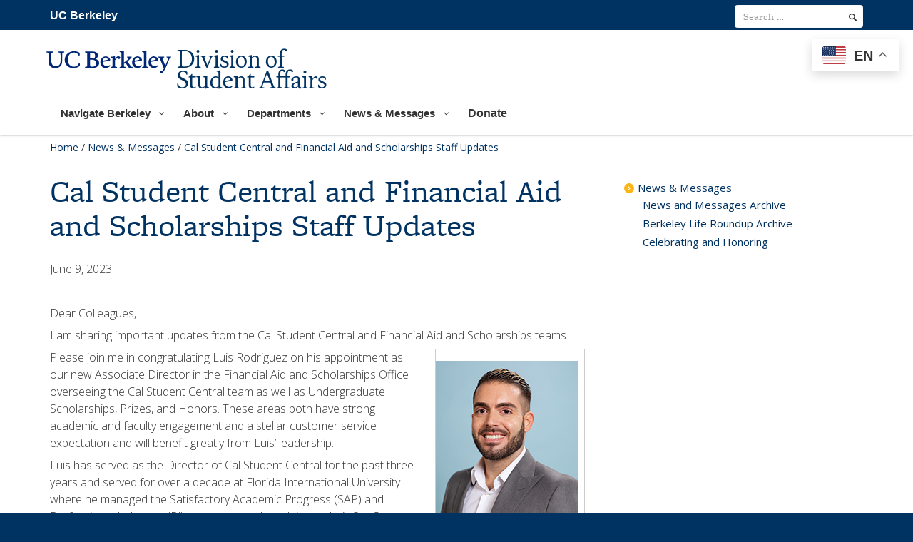

--- FILE ---
content_type: text/html; charset=UTF-8
request_url: https://live-wp-sa-sa-1.pantheon.berkeley.edu/news-messages/cal-student-central-and-financial-aid-and-scholarships-staff-updates/
body_size: 27878
content:
<!DOCTYPE html>
<html lang="en-US">
<head><script type="text/javascript">(window.NREUM||(NREUM={})).init={ajax:{deny_list:["bam.nr-data.net"]},feature_flags:["soft_nav"]};(window.NREUM||(NREUM={})).loader_config={licenseKey:"NRJS-b7716f666bf68c6e76d",applicationID:"1267613615",browserID:"1386239765"};;/*! For license information please see nr-loader-rum-1.308.0.min.js.LICENSE.txt */
(()=>{var e,t,r={163:(e,t,r)=>{"use strict";r.d(t,{j:()=>E});var n=r(384),i=r(1741);var a=r(2555);r(860).K7.genericEvents;const s="experimental.resources",o="register",c=e=>{if(!e||"string"!=typeof e)return!1;try{document.createDocumentFragment().querySelector(e)}catch{return!1}return!0};var d=r(2614),u=r(944),l=r(8122);const f="[data-nr-mask]",g=e=>(0,l.a)(e,(()=>{const e={feature_flags:[],experimental:{allow_registered_children:!1,resources:!1},mask_selector:"*",block_selector:"[data-nr-block]",mask_input_options:{color:!1,date:!1,"datetime-local":!1,email:!1,month:!1,number:!1,range:!1,search:!1,tel:!1,text:!1,time:!1,url:!1,week:!1,textarea:!1,select:!1,password:!0}};return{ajax:{deny_list:void 0,block_internal:!0,enabled:!0,autoStart:!0},api:{get allow_registered_children(){return e.feature_flags.includes(o)||e.experimental.allow_registered_children},set allow_registered_children(t){e.experimental.allow_registered_children=t},duplicate_registered_data:!1},browser_consent_mode:{enabled:!1},distributed_tracing:{enabled:void 0,exclude_newrelic_header:void 0,cors_use_newrelic_header:void 0,cors_use_tracecontext_headers:void 0,allowed_origins:void 0},get feature_flags(){return e.feature_flags},set feature_flags(t){e.feature_flags=t},generic_events:{enabled:!0,autoStart:!0},harvest:{interval:30},jserrors:{enabled:!0,autoStart:!0},logging:{enabled:!0,autoStart:!0},metrics:{enabled:!0,autoStart:!0},obfuscate:void 0,page_action:{enabled:!0},page_view_event:{enabled:!0,autoStart:!0},page_view_timing:{enabled:!0,autoStart:!0},performance:{capture_marks:!1,capture_measures:!1,capture_detail:!0,resources:{get enabled(){return e.feature_flags.includes(s)||e.experimental.resources},set enabled(t){e.experimental.resources=t},asset_types:[],first_party_domains:[],ignore_newrelic:!0}},privacy:{cookies_enabled:!0},proxy:{assets:void 0,beacon:void 0},session:{expiresMs:d.wk,inactiveMs:d.BB},session_replay:{autoStart:!0,enabled:!1,preload:!1,sampling_rate:10,error_sampling_rate:100,collect_fonts:!1,inline_images:!1,fix_stylesheets:!0,mask_all_inputs:!0,get mask_text_selector(){return e.mask_selector},set mask_text_selector(t){c(t)?e.mask_selector="".concat(t,",").concat(f):""===t||null===t?e.mask_selector=f:(0,u.R)(5,t)},get block_class(){return"nr-block"},get ignore_class(){return"nr-ignore"},get mask_text_class(){return"nr-mask"},get block_selector(){return e.block_selector},set block_selector(t){c(t)?e.block_selector+=",".concat(t):""!==t&&(0,u.R)(6,t)},get mask_input_options(){return e.mask_input_options},set mask_input_options(t){t&&"object"==typeof t?e.mask_input_options={...t,password:!0}:(0,u.R)(7,t)}},session_trace:{enabled:!0,autoStart:!0},soft_navigations:{enabled:!0,autoStart:!0},spa:{enabled:!0,autoStart:!0},ssl:void 0,user_actions:{enabled:!0,elementAttributes:["id","className","tagName","type"]}}})());var p=r(6154),m=r(9324);let h=0;const v={buildEnv:m.F3,distMethod:m.Xs,version:m.xv,originTime:p.WN},b={consented:!1},y={appMetadata:{},get consented(){return this.session?.state?.consent||b.consented},set consented(e){b.consented=e},customTransaction:void 0,denyList:void 0,disabled:!1,harvester:void 0,isolatedBacklog:!1,isRecording:!1,loaderType:void 0,maxBytes:3e4,obfuscator:void 0,onerror:void 0,ptid:void 0,releaseIds:{},session:void 0,timeKeeper:void 0,registeredEntities:[],jsAttributesMetadata:{bytes:0},get harvestCount(){return++h}},_=e=>{const t=(0,l.a)(e,y),r=Object.keys(v).reduce((e,t)=>(e[t]={value:v[t],writable:!1,configurable:!0,enumerable:!0},e),{});return Object.defineProperties(t,r)};var w=r(5701);const x=e=>{const t=e.startsWith("http");e+="/",r.p=t?e:"https://"+e};var R=r(7836),k=r(3241);const A={accountID:void 0,trustKey:void 0,agentID:void 0,licenseKey:void 0,applicationID:void 0,xpid:void 0},S=e=>(0,l.a)(e,A),T=new Set;function E(e,t={},r,s){let{init:o,info:c,loader_config:d,runtime:u={},exposed:l=!0}=t;if(!c){const e=(0,n.pV)();o=e.init,c=e.info,d=e.loader_config}e.init=g(o||{}),e.loader_config=S(d||{}),c.jsAttributes??={},p.bv&&(c.jsAttributes.isWorker=!0),e.info=(0,a.D)(c);const f=e.init,m=[c.beacon,c.errorBeacon];T.has(e.agentIdentifier)||(f.proxy.assets&&(x(f.proxy.assets),m.push(f.proxy.assets)),f.proxy.beacon&&m.push(f.proxy.beacon),e.beacons=[...m],function(e){const t=(0,n.pV)();Object.getOwnPropertyNames(i.W.prototype).forEach(r=>{const n=i.W.prototype[r];if("function"!=typeof n||"constructor"===n)return;let a=t[r];e[r]&&!1!==e.exposed&&"micro-agent"!==e.runtime?.loaderType&&(t[r]=(...t)=>{const n=e[r](...t);return a?a(...t):n})})}(e),(0,n.US)("activatedFeatures",w.B)),u.denyList=[...f.ajax.deny_list||[],...f.ajax.block_internal?m:[]],u.ptid=e.agentIdentifier,u.loaderType=r,e.runtime=_(u),T.has(e.agentIdentifier)||(e.ee=R.ee.get(e.agentIdentifier),e.exposed=l,(0,k.W)({agentIdentifier:e.agentIdentifier,drained:!!w.B?.[e.agentIdentifier],type:"lifecycle",name:"initialize",feature:void 0,data:e.config})),T.add(e.agentIdentifier)}},384:(e,t,r)=>{"use strict";r.d(t,{NT:()=>s,US:()=>u,Zm:()=>o,bQ:()=>d,dV:()=>c,pV:()=>l});var n=r(6154),i=r(1863),a=r(1910);const s={beacon:"bam.nr-data.net",errorBeacon:"bam.nr-data.net"};function o(){return n.gm.NREUM||(n.gm.NREUM={}),void 0===n.gm.newrelic&&(n.gm.newrelic=n.gm.NREUM),n.gm.NREUM}function c(){let e=o();return e.o||(e.o={ST:n.gm.setTimeout,SI:n.gm.setImmediate||n.gm.setInterval,CT:n.gm.clearTimeout,XHR:n.gm.XMLHttpRequest,REQ:n.gm.Request,EV:n.gm.Event,PR:n.gm.Promise,MO:n.gm.MutationObserver,FETCH:n.gm.fetch,WS:n.gm.WebSocket},(0,a.i)(...Object.values(e.o))),e}function d(e,t){let r=o();r.initializedAgents??={},t.initializedAt={ms:(0,i.t)(),date:new Date},r.initializedAgents[e]=t}function u(e,t){o()[e]=t}function l(){return function(){let e=o();const t=e.info||{};e.info={beacon:s.beacon,errorBeacon:s.errorBeacon,...t}}(),function(){let e=o();const t=e.init||{};e.init={...t}}(),c(),function(){let e=o();const t=e.loader_config||{};e.loader_config={...t}}(),o()}},782:(e,t,r)=>{"use strict";r.d(t,{T:()=>n});const n=r(860).K7.pageViewTiming},860:(e,t,r)=>{"use strict";r.d(t,{$J:()=>u,K7:()=>c,P3:()=>d,XX:()=>i,Yy:()=>o,df:()=>a,qY:()=>n,v4:()=>s});const n="events",i="jserrors",a="browser/blobs",s="rum",o="browser/logs",c={ajax:"ajax",genericEvents:"generic_events",jserrors:i,logging:"logging",metrics:"metrics",pageAction:"page_action",pageViewEvent:"page_view_event",pageViewTiming:"page_view_timing",sessionReplay:"session_replay",sessionTrace:"session_trace",softNav:"soft_navigations",spa:"spa"},d={[c.pageViewEvent]:1,[c.pageViewTiming]:2,[c.metrics]:3,[c.jserrors]:4,[c.spa]:5,[c.ajax]:6,[c.sessionTrace]:7,[c.softNav]:8,[c.sessionReplay]:9,[c.logging]:10,[c.genericEvents]:11},u={[c.pageViewEvent]:s,[c.pageViewTiming]:n,[c.ajax]:n,[c.spa]:n,[c.softNav]:n,[c.metrics]:i,[c.jserrors]:i,[c.sessionTrace]:a,[c.sessionReplay]:a,[c.logging]:o,[c.genericEvents]:"ins"}},944:(e,t,r)=>{"use strict";r.d(t,{R:()=>i});var n=r(3241);function i(e,t){"function"==typeof console.debug&&(console.debug("New Relic Warning: https://github.com/newrelic/newrelic-browser-agent/blob/main/docs/warning-codes.md#".concat(e),t),(0,n.W)({agentIdentifier:null,drained:null,type:"data",name:"warn",feature:"warn",data:{code:e,secondary:t}}))}},1687:(e,t,r)=>{"use strict";r.d(t,{Ak:()=>d,Ze:()=>f,x3:()=>u});var n=r(3241),i=r(7836),a=r(3606),s=r(860),o=r(2646);const c={};function d(e,t){const r={staged:!1,priority:s.P3[t]||0};l(e),c[e].get(t)||c[e].set(t,r)}function u(e,t){e&&c[e]&&(c[e].get(t)&&c[e].delete(t),p(e,t,!1),c[e].size&&g(e))}function l(e){if(!e)throw new Error("agentIdentifier required");c[e]||(c[e]=new Map)}function f(e="",t="feature",r=!1){if(l(e),!e||!c[e].get(t)||r)return p(e,t);c[e].get(t).staged=!0,g(e)}function g(e){const t=Array.from(c[e]);t.every(([e,t])=>t.staged)&&(t.sort((e,t)=>e[1].priority-t[1].priority),t.forEach(([t])=>{c[e].delete(t),p(e,t)}))}function p(e,t,r=!0){const s=e?i.ee.get(e):i.ee,c=a.i.handlers;if(!s.aborted&&s.backlog&&c){if((0,n.W)({agentIdentifier:e,type:"lifecycle",name:"drain",feature:t}),r){const e=s.backlog[t],r=c[t];if(r){for(let t=0;e&&t<e.length;++t)m(e[t],r);Object.entries(r).forEach(([e,t])=>{Object.values(t||{}).forEach(t=>{t[0]?.on&&t[0]?.context()instanceof o.y&&t[0].on(e,t[1])})})}}s.isolatedBacklog||delete c[t],s.backlog[t]=null,s.emit("drain-"+t,[])}}function m(e,t){var r=e[1];Object.values(t[r]||{}).forEach(t=>{var r=e[0];if(t[0]===r){var n=t[1],i=e[3],a=e[2];n.apply(i,a)}})}},1738:(e,t,r)=>{"use strict";r.d(t,{U:()=>g,Y:()=>f});var n=r(3241),i=r(9908),a=r(1863),s=r(944),o=r(5701),c=r(3969),d=r(8362),u=r(860),l=r(4261);function f(e,t,r,a){const f=a||r;!f||f[e]&&f[e]!==d.d.prototype[e]||(f[e]=function(){(0,i.p)(c.xV,["API/"+e+"/called"],void 0,u.K7.metrics,r.ee),(0,n.W)({agentIdentifier:r.agentIdentifier,drained:!!o.B?.[r.agentIdentifier],type:"data",name:"api",feature:l.Pl+e,data:{}});try{return t.apply(this,arguments)}catch(e){(0,s.R)(23,e)}})}function g(e,t,r,n,s){const o=e.info;null===r?delete o.jsAttributes[t]:o.jsAttributes[t]=r,(s||null===r)&&(0,i.p)(l.Pl+n,[(0,a.t)(),t,r],void 0,"session",e.ee)}},1741:(e,t,r)=>{"use strict";r.d(t,{W:()=>a});var n=r(944),i=r(4261);class a{#e(e,...t){if(this[e]!==a.prototype[e])return this[e](...t);(0,n.R)(35,e)}addPageAction(e,t){return this.#e(i.hG,e,t)}register(e){return this.#e(i.eY,e)}recordCustomEvent(e,t){return this.#e(i.fF,e,t)}setPageViewName(e,t){return this.#e(i.Fw,e,t)}setCustomAttribute(e,t,r){return this.#e(i.cD,e,t,r)}noticeError(e,t){return this.#e(i.o5,e,t)}setUserId(e,t=!1){return this.#e(i.Dl,e,t)}setApplicationVersion(e){return this.#e(i.nb,e)}setErrorHandler(e){return this.#e(i.bt,e)}addRelease(e,t){return this.#e(i.k6,e,t)}log(e,t){return this.#e(i.$9,e,t)}start(){return this.#e(i.d3)}finished(e){return this.#e(i.BL,e)}recordReplay(){return this.#e(i.CH)}pauseReplay(){return this.#e(i.Tb)}addToTrace(e){return this.#e(i.U2,e)}setCurrentRouteName(e){return this.#e(i.PA,e)}interaction(e){return this.#e(i.dT,e)}wrapLogger(e,t,r){return this.#e(i.Wb,e,t,r)}measure(e,t){return this.#e(i.V1,e,t)}consent(e){return this.#e(i.Pv,e)}}},1863:(e,t,r)=>{"use strict";function n(){return Math.floor(performance.now())}r.d(t,{t:()=>n})},1910:(e,t,r)=>{"use strict";r.d(t,{i:()=>a});var n=r(944);const i=new Map;function a(...e){return e.every(e=>{if(i.has(e))return i.get(e);const t="function"==typeof e?e.toString():"",r=t.includes("[native code]"),a=t.includes("nrWrapper");return r||a||(0,n.R)(64,e?.name||t),i.set(e,r),r})}},2555:(e,t,r)=>{"use strict";r.d(t,{D:()=>o,f:()=>s});var n=r(384),i=r(8122);const a={beacon:n.NT.beacon,errorBeacon:n.NT.errorBeacon,licenseKey:void 0,applicationID:void 0,sa:void 0,queueTime:void 0,applicationTime:void 0,ttGuid:void 0,user:void 0,account:void 0,product:void 0,extra:void 0,jsAttributes:{},userAttributes:void 0,atts:void 0,transactionName:void 0,tNamePlain:void 0};function s(e){try{return!!e.licenseKey&&!!e.errorBeacon&&!!e.applicationID}catch(e){return!1}}const o=e=>(0,i.a)(e,a)},2614:(e,t,r)=>{"use strict";r.d(t,{BB:()=>s,H3:()=>n,g:()=>d,iL:()=>c,tS:()=>o,uh:()=>i,wk:()=>a});const n="NRBA",i="SESSION",a=144e5,s=18e5,o={STARTED:"session-started",PAUSE:"session-pause",RESET:"session-reset",RESUME:"session-resume",UPDATE:"session-update"},c={SAME_TAB:"same-tab",CROSS_TAB:"cross-tab"},d={OFF:0,FULL:1,ERROR:2}},2646:(e,t,r)=>{"use strict";r.d(t,{y:()=>n});class n{constructor(e){this.contextId=e}}},2843:(e,t,r)=>{"use strict";r.d(t,{G:()=>a,u:()=>i});var n=r(3878);function i(e,t=!1,r,i){(0,n.DD)("visibilitychange",function(){if(t)return void("hidden"===document.visibilityState&&e());e(document.visibilityState)},r,i)}function a(e,t,r){(0,n.sp)("pagehide",e,t,r)}},3241:(e,t,r)=>{"use strict";r.d(t,{W:()=>a});var n=r(6154);const i="newrelic";function a(e={}){try{n.gm.dispatchEvent(new CustomEvent(i,{detail:e}))}catch(e){}}},3606:(e,t,r)=>{"use strict";r.d(t,{i:()=>a});var n=r(9908);a.on=s;var i=a.handlers={};function a(e,t,r,a){s(a||n.d,i,e,t,r)}function s(e,t,r,i,a){a||(a="feature"),e||(e=n.d);var s=t[a]=t[a]||{};(s[r]=s[r]||[]).push([e,i])}},3878:(e,t,r)=>{"use strict";function n(e,t){return{capture:e,passive:!1,signal:t}}function i(e,t,r=!1,i){window.addEventListener(e,t,n(r,i))}function a(e,t,r=!1,i){document.addEventListener(e,t,n(r,i))}r.d(t,{DD:()=>a,jT:()=>n,sp:()=>i})},3969:(e,t,r)=>{"use strict";r.d(t,{TZ:()=>n,XG:()=>o,rs:()=>i,xV:()=>s,z_:()=>a});const n=r(860).K7.metrics,i="sm",a="cm",s="storeSupportabilityMetrics",o="storeEventMetrics"},4234:(e,t,r)=>{"use strict";r.d(t,{W:()=>a});var n=r(7836),i=r(1687);class a{constructor(e,t){this.agentIdentifier=e,this.ee=n.ee.get(e),this.featureName=t,this.blocked=!1}deregisterDrain(){(0,i.x3)(this.agentIdentifier,this.featureName)}}},4261:(e,t,r)=>{"use strict";r.d(t,{$9:()=>d,BL:()=>o,CH:()=>g,Dl:()=>_,Fw:()=>y,PA:()=>h,Pl:()=>n,Pv:()=>k,Tb:()=>l,U2:()=>a,V1:()=>R,Wb:()=>x,bt:()=>b,cD:()=>v,d3:()=>w,dT:()=>c,eY:()=>p,fF:()=>f,hG:()=>i,k6:()=>s,nb:()=>m,o5:()=>u});const n="api-",i="addPageAction",a="addToTrace",s="addRelease",o="finished",c="interaction",d="log",u="noticeError",l="pauseReplay",f="recordCustomEvent",g="recordReplay",p="register",m="setApplicationVersion",h="setCurrentRouteName",v="setCustomAttribute",b="setErrorHandler",y="setPageViewName",_="setUserId",w="start",x="wrapLogger",R="measure",k="consent"},5289:(e,t,r)=>{"use strict";r.d(t,{GG:()=>s,Qr:()=>c,sB:()=>o});var n=r(3878),i=r(6389);function a(){return"undefined"==typeof document||"complete"===document.readyState}function s(e,t){if(a())return e();const r=(0,i.J)(e),s=setInterval(()=>{a()&&(clearInterval(s),r())},500);(0,n.sp)("load",r,t)}function o(e){if(a())return e();(0,n.DD)("DOMContentLoaded",e)}function c(e){if(a())return e();(0,n.sp)("popstate",e)}},5607:(e,t,r)=>{"use strict";r.d(t,{W:()=>n});const n=(0,r(9566).bz)()},5701:(e,t,r)=>{"use strict";r.d(t,{B:()=>a,t:()=>s});var n=r(3241);const i=new Set,a={};function s(e,t){const r=t.agentIdentifier;a[r]??={},e&&"object"==typeof e&&(i.has(r)||(t.ee.emit("rumresp",[e]),a[r]=e,i.add(r),(0,n.W)({agentIdentifier:r,loaded:!0,drained:!0,type:"lifecycle",name:"load",feature:void 0,data:e})))}},6154:(e,t,r)=>{"use strict";r.d(t,{OF:()=>c,RI:()=>i,WN:()=>u,bv:()=>a,eN:()=>l,gm:()=>s,mw:()=>o,sb:()=>d});var n=r(1863);const i="undefined"!=typeof window&&!!window.document,a="undefined"!=typeof WorkerGlobalScope&&("undefined"!=typeof self&&self instanceof WorkerGlobalScope&&self.navigator instanceof WorkerNavigator||"undefined"!=typeof globalThis&&globalThis instanceof WorkerGlobalScope&&globalThis.navigator instanceof WorkerNavigator),s=i?window:"undefined"!=typeof WorkerGlobalScope&&("undefined"!=typeof self&&self instanceof WorkerGlobalScope&&self||"undefined"!=typeof globalThis&&globalThis instanceof WorkerGlobalScope&&globalThis),o=Boolean("hidden"===s?.document?.visibilityState),c=/iPad|iPhone|iPod/.test(s.navigator?.userAgent),d=c&&"undefined"==typeof SharedWorker,u=((()=>{const e=s.navigator?.userAgent?.match(/Firefox[/\s](\d+\.\d+)/);Array.isArray(e)&&e.length>=2&&e[1]})(),Date.now()-(0,n.t)()),l=()=>"undefined"!=typeof PerformanceNavigationTiming&&s?.performance?.getEntriesByType("navigation")?.[0]?.responseStart},6389:(e,t,r)=>{"use strict";function n(e,t=500,r={}){const n=r?.leading||!1;let i;return(...r)=>{n&&void 0===i&&(e.apply(this,r),i=setTimeout(()=>{i=clearTimeout(i)},t)),n||(clearTimeout(i),i=setTimeout(()=>{e.apply(this,r)},t))}}function i(e){let t=!1;return(...r)=>{t||(t=!0,e.apply(this,r))}}r.d(t,{J:()=>i,s:()=>n})},6630:(e,t,r)=>{"use strict";r.d(t,{T:()=>n});const n=r(860).K7.pageViewEvent},7699:(e,t,r)=>{"use strict";r.d(t,{It:()=>a,KC:()=>o,No:()=>i,qh:()=>s});var n=r(860);const i=16e3,a=1e6,s="SESSION_ERROR",o={[n.K7.logging]:!0,[n.K7.genericEvents]:!1,[n.K7.jserrors]:!1,[n.K7.ajax]:!1}},7836:(e,t,r)=>{"use strict";r.d(t,{P:()=>o,ee:()=>c});var n=r(384),i=r(8990),a=r(2646),s=r(5607);const o="nr@context:".concat(s.W),c=function e(t,r){var n={},s={},u={},l=!1;try{l=16===r.length&&d.initializedAgents?.[r]?.runtime.isolatedBacklog}catch(e){}var f={on:p,addEventListener:p,removeEventListener:function(e,t){var r=n[e];if(!r)return;for(var i=0;i<r.length;i++)r[i]===t&&r.splice(i,1)},emit:function(e,r,n,i,a){!1!==a&&(a=!0);if(c.aborted&&!i)return;t&&a&&t.emit(e,r,n);var o=g(n);m(e).forEach(e=>{e.apply(o,r)});var d=v()[s[e]];d&&d.push([f,e,r,o]);return o},get:h,listeners:m,context:g,buffer:function(e,t){const r=v();if(t=t||"feature",f.aborted)return;Object.entries(e||{}).forEach(([e,n])=>{s[n]=t,t in r||(r[t]=[])})},abort:function(){f._aborted=!0,Object.keys(f.backlog).forEach(e=>{delete f.backlog[e]})},isBuffering:function(e){return!!v()[s[e]]},debugId:r,backlog:l?{}:t&&"object"==typeof t.backlog?t.backlog:{},isolatedBacklog:l};return Object.defineProperty(f,"aborted",{get:()=>{let e=f._aborted||!1;return e||(t&&(e=t.aborted),e)}}),f;function g(e){return e&&e instanceof a.y?e:e?(0,i.I)(e,o,()=>new a.y(o)):new a.y(o)}function p(e,t){n[e]=m(e).concat(t)}function m(e){return n[e]||[]}function h(t){return u[t]=u[t]||e(f,t)}function v(){return f.backlog}}(void 0,"globalEE"),d=(0,n.Zm)();d.ee||(d.ee=c)},8122:(e,t,r)=>{"use strict";r.d(t,{a:()=>i});var n=r(944);function i(e,t){try{if(!e||"object"!=typeof e)return(0,n.R)(3);if(!t||"object"!=typeof t)return(0,n.R)(4);const r=Object.create(Object.getPrototypeOf(t),Object.getOwnPropertyDescriptors(t)),a=0===Object.keys(r).length?e:r;for(let s in a)if(void 0!==e[s])try{if(null===e[s]){r[s]=null;continue}Array.isArray(e[s])&&Array.isArray(t[s])?r[s]=Array.from(new Set([...e[s],...t[s]])):"object"==typeof e[s]&&"object"==typeof t[s]?r[s]=i(e[s],t[s]):r[s]=e[s]}catch(e){r[s]||(0,n.R)(1,e)}return r}catch(e){(0,n.R)(2,e)}}},8362:(e,t,r)=>{"use strict";r.d(t,{d:()=>a});var n=r(9566),i=r(1741);class a extends i.W{agentIdentifier=(0,n.LA)(16)}},8374:(e,t,r)=>{r.nc=(()=>{try{return document?.currentScript?.nonce}catch(e){}return""})()},8990:(e,t,r)=>{"use strict";r.d(t,{I:()=>i});var n=Object.prototype.hasOwnProperty;function i(e,t,r){if(n.call(e,t))return e[t];var i=r();if(Object.defineProperty&&Object.keys)try{return Object.defineProperty(e,t,{value:i,writable:!0,enumerable:!1}),i}catch(e){}return e[t]=i,i}},9324:(e,t,r)=>{"use strict";r.d(t,{F3:()=>i,Xs:()=>a,xv:()=>n});const n="1.308.0",i="PROD",a="CDN"},9566:(e,t,r)=>{"use strict";r.d(t,{LA:()=>o,bz:()=>s});var n=r(6154);const i="xxxxxxxx-xxxx-4xxx-yxxx-xxxxxxxxxxxx";function a(e,t){return e?15&e[t]:16*Math.random()|0}function s(){const e=n.gm?.crypto||n.gm?.msCrypto;let t,r=0;return e&&e.getRandomValues&&(t=e.getRandomValues(new Uint8Array(30))),i.split("").map(e=>"x"===e?a(t,r++).toString(16):"y"===e?(3&a()|8).toString(16):e).join("")}function o(e){const t=n.gm?.crypto||n.gm?.msCrypto;let r,i=0;t&&t.getRandomValues&&(r=t.getRandomValues(new Uint8Array(e)));const s=[];for(var o=0;o<e;o++)s.push(a(r,i++).toString(16));return s.join("")}},9908:(e,t,r)=>{"use strict";r.d(t,{d:()=>n,p:()=>i});var n=r(7836).ee.get("handle");function i(e,t,r,i,a){a?(a.buffer([e],i),a.emit(e,t,r)):(n.buffer([e],i),n.emit(e,t,r))}}},n={};function i(e){var t=n[e];if(void 0!==t)return t.exports;var a=n[e]={exports:{}};return r[e](a,a.exports,i),a.exports}i.m=r,i.d=(e,t)=>{for(var r in t)i.o(t,r)&&!i.o(e,r)&&Object.defineProperty(e,r,{enumerable:!0,get:t[r]})},i.f={},i.e=e=>Promise.all(Object.keys(i.f).reduce((t,r)=>(i.f[r](e,t),t),[])),i.u=e=>"nr-rum-1.308.0.min.js",i.o=(e,t)=>Object.prototype.hasOwnProperty.call(e,t),e={},t="NRBA-1.308.0.PROD:",i.l=(r,n,a,s)=>{if(e[r])e[r].push(n);else{var o,c;if(void 0!==a)for(var d=document.getElementsByTagName("script"),u=0;u<d.length;u++){var l=d[u];if(l.getAttribute("src")==r||l.getAttribute("data-webpack")==t+a){o=l;break}}if(!o){c=!0;var f={296:"sha512-+MIMDsOcckGXa1EdWHqFNv7P+JUkd5kQwCBr3KE6uCvnsBNUrdSt4a/3/L4j4TxtnaMNjHpza2/erNQbpacJQA=="};(o=document.createElement("script")).charset="utf-8",i.nc&&o.setAttribute("nonce",i.nc),o.setAttribute("data-webpack",t+a),o.src=r,0!==o.src.indexOf(window.location.origin+"/")&&(o.crossOrigin="anonymous"),f[s]&&(o.integrity=f[s])}e[r]=[n];var g=(t,n)=>{o.onerror=o.onload=null,clearTimeout(p);var i=e[r];if(delete e[r],o.parentNode&&o.parentNode.removeChild(o),i&&i.forEach(e=>e(n)),t)return t(n)},p=setTimeout(g.bind(null,void 0,{type:"timeout",target:o}),12e4);o.onerror=g.bind(null,o.onerror),o.onload=g.bind(null,o.onload),c&&document.head.appendChild(o)}},i.r=e=>{"undefined"!=typeof Symbol&&Symbol.toStringTag&&Object.defineProperty(e,Symbol.toStringTag,{value:"Module"}),Object.defineProperty(e,"__esModule",{value:!0})},i.p="https://js-agent.newrelic.com/",(()=>{var e={374:0,840:0};i.f.j=(t,r)=>{var n=i.o(e,t)?e[t]:void 0;if(0!==n)if(n)r.push(n[2]);else{var a=new Promise((r,i)=>n=e[t]=[r,i]);r.push(n[2]=a);var s=i.p+i.u(t),o=new Error;i.l(s,r=>{if(i.o(e,t)&&(0!==(n=e[t])&&(e[t]=void 0),n)){var a=r&&("load"===r.type?"missing":r.type),s=r&&r.target&&r.target.src;o.message="Loading chunk "+t+" failed: ("+a+": "+s+")",o.name="ChunkLoadError",o.type=a,o.request=s,n[1](o)}},"chunk-"+t,t)}};var t=(t,r)=>{var n,a,[s,o,c]=r,d=0;if(s.some(t=>0!==e[t])){for(n in o)i.o(o,n)&&(i.m[n]=o[n]);if(c)c(i)}for(t&&t(r);d<s.length;d++)a=s[d],i.o(e,a)&&e[a]&&e[a][0](),e[a]=0},r=self["webpackChunk:NRBA-1.308.0.PROD"]=self["webpackChunk:NRBA-1.308.0.PROD"]||[];r.forEach(t.bind(null,0)),r.push=t.bind(null,r.push.bind(r))})(),(()=>{"use strict";i(8374);var e=i(8362),t=i(860);const r=Object.values(t.K7);var n=i(163);var a=i(9908),s=i(1863),o=i(4261),c=i(1738);var d=i(1687),u=i(4234),l=i(5289),f=i(6154),g=i(944),p=i(384);const m=e=>f.RI&&!0===e?.privacy.cookies_enabled;function h(e){return!!(0,p.dV)().o.MO&&m(e)&&!0===e?.session_trace.enabled}var v=i(6389),b=i(7699);class y extends u.W{constructor(e,t){super(e.agentIdentifier,t),this.agentRef=e,this.abortHandler=void 0,this.featAggregate=void 0,this.loadedSuccessfully=void 0,this.onAggregateImported=new Promise(e=>{this.loadedSuccessfully=e}),this.deferred=Promise.resolve(),!1===e.init[this.featureName].autoStart?this.deferred=new Promise((t,r)=>{this.ee.on("manual-start-all",(0,v.J)(()=>{(0,d.Ak)(e.agentIdentifier,this.featureName),t()}))}):(0,d.Ak)(e.agentIdentifier,t)}importAggregator(e,t,r={}){if(this.featAggregate)return;const n=async()=>{let n;await this.deferred;try{if(m(e.init)){const{setupAgentSession:t}=await i.e(296).then(i.bind(i,3305));n=t(e)}}catch(e){(0,g.R)(20,e),this.ee.emit("internal-error",[e]),(0,a.p)(b.qh,[e],void 0,this.featureName,this.ee)}try{if(!this.#t(this.featureName,n,e.init))return(0,d.Ze)(this.agentIdentifier,this.featureName),void this.loadedSuccessfully(!1);const{Aggregate:i}=await t();this.featAggregate=new i(e,r),e.runtime.harvester.initializedAggregates.push(this.featAggregate),this.loadedSuccessfully(!0)}catch(e){(0,g.R)(34,e),this.abortHandler?.(),(0,d.Ze)(this.agentIdentifier,this.featureName,!0),this.loadedSuccessfully(!1),this.ee&&this.ee.abort()}};f.RI?(0,l.GG)(()=>n(),!0):n()}#t(e,r,n){if(this.blocked)return!1;switch(e){case t.K7.sessionReplay:return h(n)&&!!r;case t.K7.sessionTrace:return!!r;default:return!0}}}var _=i(6630),w=i(2614),x=i(3241);class R extends y{static featureName=_.T;constructor(e){var t;super(e,_.T),this.setupInspectionEvents(e.agentIdentifier),t=e,(0,c.Y)(o.Fw,function(e,r){"string"==typeof e&&("/"!==e.charAt(0)&&(e="/"+e),t.runtime.customTransaction=(r||"http://custom.transaction")+e,(0,a.p)(o.Pl+o.Fw,[(0,s.t)()],void 0,void 0,t.ee))},t),this.importAggregator(e,()=>i.e(296).then(i.bind(i,3943)))}setupInspectionEvents(e){const t=(t,r)=>{t&&(0,x.W)({agentIdentifier:e,timeStamp:t.timeStamp,loaded:"complete"===t.target.readyState,type:"window",name:r,data:t.target.location+""})};(0,l.sB)(e=>{t(e,"DOMContentLoaded")}),(0,l.GG)(e=>{t(e,"load")}),(0,l.Qr)(e=>{t(e,"navigate")}),this.ee.on(w.tS.UPDATE,(t,r)=>{(0,x.W)({agentIdentifier:e,type:"lifecycle",name:"session",data:r})})}}class k extends e.d{constructor(e){var t;(super(),f.gm)?(this.features={},(0,p.bQ)(this.agentIdentifier,this),this.desiredFeatures=new Set(e.features||[]),this.desiredFeatures.add(R),(0,n.j)(this,e,e.loaderType||"agent"),t=this,(0,c.Y)(o.cD,function(e,r,n=!1){if("string"==typeof e){if(["string","number","boolean"].includes(typeof r)||null===r)return(0,c.U)(t,e,r,o.cD,n);(0,g.R)(40,typeof r)}else(0,g.R)(39,typeof e)},t),function(e){(0,c.Y)(o.Dl,function(t,r=!1){if("string"!=typeof t&&null!==t)return void(0,g.R)(41,typeof t);const n=e.info.jsAttributes["enduser.id"];r&&null!=n&&n!==t?(0,a.p)(o.Pl+"setUserIdAndResetSession",[t],void 0,"session",e.ee):(0,c.U)(e,"enduser.id",t,o.Dl,!0)},e)}(this),function(e){(0,c.Y)(o.nb,function(t){if("string"==typeof t||null===t)return(0,c.U)(e,"application.version",t,o.nb,!1);(0,g.R)(42,typeof t)},e)}(this),function(e){(0,c.Y)(o.d3,function(){e.ee.emit("manual-start-all")},e)}(this),function(e){(0,c.Y)(o.Pv,function(t=!0){if("boolean"==typeof t){if((0,a.p)(o.Pl+o.Pv,[t],void 0,"session",e.ee),e.runtime.consented=t,t){const t=e.features.page_view_event;t.onAggregateImported.then(e=>{const r=t.featAggregate;e&&!r.sentRum&&r.sendRum()})}}else(0,g.R)(65,typeof t)},e)}(this),this.run()):(0,g.R)(21)}get config(){return{info:this.info,init:this.init,loader_config:this.loader_config,runtime:this.runtime}}get api(){return this}run(){try{const e=function(e){const t={};return r.forEach(r=>{t[r]=!!e[r]?.enabled}),t}(this.init),n=[...this.desiredFeatures];n.sort((e,r)=>t.P3[e.featureName]-t.P3[r.featureName]),n.forEach(r=>{if(!e[r.featureName]&&r.featureName!==t.K7.pageViewEvent)return;if(r.featureName===t.K7.spa)return void(0,g.R)(67);const n=function(e){switch(e){case t.K7.ajax:return[t.K7.jserrors];case t.K7.sessionTrace:return[t.K7.ajax,t.K7.pageViewEvent];case t.K7.sessionReplay:return[t.K7.sessionTrace];case t.K7.pageViewTiming:return[t.K7.pageViewEvent];default:return[]}}(r.featureName).filter(e=>!(e in this.features));n.length>0&&(0,g.R)(36,{targetFeature:r.featureName,missingDependencies:n}),this.features[r.featureName]=new r(this)})}catch(e){(0,g.R)(22,e);for(const e in this.features)this.features[e].abortHandler?.();const t=(0,p.Zm)();delete t.initializedAgents[this.agentIdentifier]?.features,delete this.sharedAggregator;return t.ee.get(this.agentIdentifier).abort(),!1}}}var A=i(2843),S=i(782);class T extends y{static featureName=S.T;constructor(e){super(e,S.T),f.RI&&((0,A.u)(()=>(0,a.p)("docHidden",[(0,s.t)()],void 0,S.T,this.ee),!0),(0,A.G)(()=>(0,a.p)("winPagehide",[(0,s.t)()],void 0,S.T,this.ee)),this.importAggregator(e,()=>i.e(296).then(i.bind(i,2117))))}}var E=i(3969);class I extends y{static featureName=E.TZ;constructor(e){super(e,E.TZ),f.RI&&document.addEventListener("securitypolicyviolation",e=>{(0,a.p)(E.xV,["Generic/CSPViolation/Detected"],void 0,this.featureName,this.ee)}),this.importAggregator(e,()=>i.e(296).then(i.bind(i,9623)))}}new k({features:[R,T,I],loaderType:"lite"})})()})();</script>

<meta name="viewport" content="width=device-width, initial-scale=1"><title>Cal Student Central and Financial Aid and Scholarships Staff Updates - Division of Student Affairs</title>
<!--[if lt IE 9]><script src="https://live-wp-sa-sa-1.pantheon.berkeley.edu/wp-content/themes/berkeley_brand/js/html5shiv.js" type="text/javascript"></script><![endif]-->
<script type="text/javascript" src="//use.typekit.net/ixk1zbq.js"></script>
	  <script type="text/javascript">try{Typekit.load();}catch(e){}</script>
<!-- Use one link file instead of 2 below -->
<link type="text/css" rel="stylesheet" href="https://fonts.googleapis.com/css?family=Open+Sans:300italic,400italic,600italic,700italic,800italic,400,300,600,700,800|Source+Serif+Pro:400,600,700">


<script>!function(e,c){e[c]=e[c]+(e[c]&&" ")+"quform-js"}(document.documentElement,"className");</script><meta name='robots' content='max-image-preview:large, noindex,nofollow' />
	<style>img:is([sizes="auto" i], [sizes^="auto," i]) { contain-intrinsic-size: 3000px 1500px }</style>
	
	<!-- This site is optimized with the Yoast SEO Premium plugin v23.4 (Yoast SEO v23.4) - https://yoast.com/wordpress/plugins/seo/ -->
	<link rel="canonical" href="https://studentaffairs.berkeley.edu/news-messages/cal-student-central-and-financial-aid-and-scholarships-staff-updates/" />
	<meta property="og:locale" content="en_US" />
	<meta property="og:type" content="article" />
	<meta property="og:title" content="Cal Student Central and Financial Aid and Scholarships Staff Updates" />
	<meta property="og:description" content="June 9, 2023 &nbsp; Dear Colleagues, I am sharing important updates from the Cal Student Central and Financial Aid and Scholarships teams. Please join me in congratulating Luis" />
	<meta property="og:url" content="https://studentaffairs.berkeley.edu/news-messages/cal-student-central-and-financial-aid-and-scholarships-staff-updates/" />
	<meta property="og:site_name" content="Division of Student Affairs" />
	<meta property="article:modified_time" content="2023-09-11T22:18:31+00:00" />
	<meta property="og:image" content="https://studentaffairs.berkeley.edu/wp-content/uploads/sa-staff-luis-rodriguez.jpg" />
	<meta name="twitter:card" content="summary_large_image" />
	<meta name="twitter:label1" content="Est. reading time" />
	<meta name="twitter:data1" content="3 minutes" />
	<script type="application/ld+json" class="yoast-schema-graph">{"@context":"https://schema.org","@graph":[{"@type":"WebPage","@id":"https://studentaffairs.berkeley.edu/news-messages/cal-student-central-and-financial-aid-and-scholarships-staff-updates/","url":"https://studentaffairs.berkeley.edu/news-messages/cal-student-central-and-financial-aid-and-scholarships-staff-updates/","name":"Cal Student Central and Financial Aid and Scholarships Staff Updates - Division of Student Affairs","isPartOf":{"@id":"https://live-wp-sa-sa-1.pantheon.berkeley.edu/#website"},"primaryImageOfPage":{"@id":"https://studentaffairs.berkeley.edu/news-messages/cal-student-central-and-financial-aid-and-scholarships-staff-updates/#primaryimage"},"image":{"@id":"https://studentaffairs.berkeley.edu/news-messages/cal-student-central-and-financial-aid-and-scholarships-staff-updates/#primaryimage"},"thumbnailUrl":"https://studentaffairs.berkeley.edu/wp-content/uploads/sa-staff-luis-rodriguez.jpg","datePublished":"2023-09-11T21:26:58+00:00","dateModified":"2023-09-11T22:18:31+00:00","breadcrumb":{"@id":"https://studentaffairs.berkeley.edu/news-messages/cal-student-central-and-financial-aid-and-scholarships-staff-updates/#breadcrumb"},"inLanguage":"en-US","potentialAction":[{"@type":"ReadAction","target":["https://studentaffairs.berkeley.edu/news-messages/cal-student-central-and-financial-aid-and-scholarships-staff-updates/"]}]},{"@type":"ImageObject","inLanguage":"en-US","@id":"https://studentaffairs.berkeley.edu/news-messages/cal-student-central-and-financial-aid-and-scholarships-staff-updates/#primaryimage","url":"https://studentaffairs.berkeley.edu/wp-content/uploads/sa-staff-luis-rodriguez.jpg","contentUrl":"https://studentaffairs.berkeley.edu/wp-content/uploads/sa-staff-luis-rodriguez.jpg"},{"@type":"BreadcrumbList","@id":"https://studentaffairs.berkeley.edu/news-messages/cal-student-central-and-financial-aid-and-scholarships-staff-updates/#breadcrumb","itemListElement":[{"@type":"ListItem","position":1,"name":"Home","item":"https://live-wp-sa-sa-1.pantheon.berkeley.edu/"},{"@type":"ListItem","position":2,"name":"News &#038; Messages","item":"https://live-wp-sa-sa-1.pantheon.berkeley.edu/news-messages/"},{"@type":"ListItem","position":3,"name":"Cal Student Central and Financial Aid and Scholarships Staff Updates"}]},{"@type":"WebSite","@id":"https://live-wp-sa-sa-1.pantheon.berkeley.edu/#website","url":"https://live-wp-sa-sa-1.pantheon.berkeley.edu/","name":"Berkeley Division of Student Affairs","description":"","publisher":{"@id":"https://live-wp-sa-sa-1.pantheon.berkeley.edu/#organization"},"potentialAction":[{"@type":"SearchAction","target":{"@type":"EntryPoint","urlTemplate":"https://live-wp-sa-sa-1.pantheon.berkeley.edu/?s={search_term_string}"},"query-input":{"@type":"PropertyValueSpecification","valueRequired":true,"valueName":"search_term_string"}}],"inLanguage":"en-US"},{"@type":"Organization","@id":"https://live-wp-sa-sa-1.pantheon.berkeley.edu/#organization","name":"UC Berkeley","url":"https://live-wp-sa-sa-1.pantheon.berkeley.edu/","logo":{"@type":"ImageObject","inLanguage":"en-US","@id":"https://live-wp-sa-sa-1.pantheon.berkeley.edu/#/schema/logo/image/","url":"https://studentaffairs.berkeley.edu/wp-content/uploads/hero-image-navigateBerkeley-20211118_GroupPhotos_bhs_019.jpg","contentUrl":"https://studentaffairs.berkeley.edu/wp-content/uploads/hero-image-navigateBerkeley-20211118_GroupPhotos_bhs_019.jpg","width":1140,"height":380,"caption":"UC Berkeley"},"image":{"@id":"https://live-wp-sa-sa-1.pantheon.berkeley.edu/#/schema/logo/image/"}}]}</script>
	<!-- / Yoast SEO Premium plugin. -->



<script>
dataLayer = [{"title":"Cal Student Central and Financial Aid and Scholarships Staff Updates","author":"Michelle Fredricks","wordcount":467,"logged_in":"false","page_id":4151,"post_date":"2023-09-11 14:26:58"}];
</script>
<!-- Google Tag Manager -->
<script>(function(w,d,s,l,i){w[l]=w[l]||[];w[l].push({'gtm.start':
new Date().getTime(),event:'gtm.js'});var f=d.getElementsByTagName(s)[0],
j=d.createElement(s),dl=l!='dataLayer'?'&l='+l:'';j.async=true;j.src=
'https://www.googletagmanager.com/gtm.js?id='+i+dl;f.parentNode.insertBefore(j,f);
})(window,document,'script','dataLayer','GTM-5RHWJ3V');</script>
<!-- End Google Tag Manager --><link rel="alternate" type="application/rss+xml" title="Division of Student Affairs &raquo; Feed" href="https://live-wp-sa-sa-1.pantheon.berkeley.edu/feed/" />
<link rel="alternate" type="application/rss+xml" title="Division of Student Affairs &raquo; Comments Feed" href="https://live-wp-sa-sa-1.pantheon.berkeley.edu/comments/feed/" />
<link rel='stylesheet' id='bs_bootstrap-css' href='https://live-wp-sa-sa-1.pantheon.berkeley.edu/wp-content/plugins/bootstrap-shortcodes/css/bootstrap.css?ver=6.7.1' type='text/css' media='all' />
<link rel='stylesheet' id='bs_shortcodes-css' href='https://live-wp-sa-sa-1.pantheon.berkeley.edu/wp-content/plugins/bootstrap-shortcodes/css/shortcodes.css?ver=6.7.1' type='text/css' media='all' />
<link rel='stylesheet' id='otw_grid_manager-css' href='https://live-wp-sa-sa-1.pantheon.berkeley.edu/wp-content/plugins/otw-sidebar-widget-manager/include/otw_components/otw_content_sidebars/css/otw-grid.css?ver=1.13' type='text/css' media='all' />
<link rel='stylesheet' id='otw_sbm.css-css' href='https://live-wp-sa-sa-1.pantheon.berkeley.edu/wp-content/plugins/otw-sidebar-widget-manager/css/otw_sbm.css?ver=6.7.1' type='text/css' media='all' />
<link rel='stylesheet' id='sbi_styles-css' href='https://live-wp-sa-sa-1.pantheon.berkeley.edu/wp-content/plugins/instagram-feed/css/sbi-styles.min.css?ver=6.6.1' type='text/css' media='all' />
<link rel='stylesheet' id='wpzoom-social-icons-block-style-css' href='https://live-wp-sa-sa-1.pantheon.berkeley.edu/wp-content/plugins/social-icons-widget-by-wpzoom/block/dist/style-wpzoom-social-icons.css?ver=4.2.11' type='text/css' media='all' />
<link rel='stylesheet' id='esg-plugin-settings-css' href='https://live-wp-sa-sa-1.pantheon.berkeley.edu/wp-content/plugins/essential-grid/public/assets/css/settings.css?ver=3.0.15' type='text/css' media='all' />
<link rel='stylesheet' id='quform-css' href='https://live-wp-sa-sa-1.pantheon.berkeley.edu/wp-content/plugins/quform/cache/quform.css?ver=1538693205' type='text/css' media='all' />
<link rel='stylesheet' id='bootstrap-css' href='https://live-wp-sa-sa-1.pantheon.berkeley.edu/wp-content/themes/berkeley_brand/css/bootstrap.min.css?ver=1.0.0.1527029829' type='text/css' media='all' />
<link rel='stylesheet' id='legacy-css' href='https://live-wp-sa-sa-1.pantheon.berkeley.edu/wp-content/themes/berkeley_brand/css/legacy-alienship.css?ver=all' type='text/css' media='all' />
<link rel='stylesheet' id='parent-style-css' href='https://live-wp-sa-sa-1.pantheon.berkeley.edu/wp-content/themes/berkeley_brand/style.css?ver=6.7.1' type='text/css' media='all' />
<link rel='stylesheet' id='chld_thm_cfg_separate-css' href='https://live-wp-sa-sa-1.pantheon.berkeley.edu/wp-content/themes/berkeley_brand-child/ctc-style.css?ver=6.7.1' type='text/css' media='all' />
<link rel='stylesheet' id='pscrollbar-css' href='https://live-wp-sa-sa-1.pantheon.berkeley.edu/wp-content/plugins/quadmenu/assets/frontend/pscrollbar/perfect-scrollbar.min.css?ver=3.0.2' type='text/css' media='all' />
<link rel='stylesheet' id='owlcarousel-css' href='https://live-wp-sa-sa-1.pantheon.berkeley.edu/wp-content/plugins/quadmenu/assets/frontend/owlcarousel/owl.carousel.min.css?ver=3.0.2' type='text/css' media='all' />
<link rel='stylesheet' id='quadmenu-normalize-css' href='https://live-wp-sa-sa-1.pantheon.berkeley.edu/wp-content/plugins/quadmenu/assets/frontend/css/quadmenu-normalize.css?ver=3.0.2' type='text/css' media='all' />
<link rel='stylesheet' id='quadmenu-widgets-css' href='https://live-wp-sa-sa-1.pantheon.berkeley.edu/wp-content/uploads/berkeley_brand-child/quadmenu-widgets.css?ver=1696371709' type='text/css' media='all' />
<link rel='stylesheet' id='quadmenu-css' href='https://live-wp-sa-sa-1.pantheon.berkeley.edu/wp-content/plugins/quadmenu/build/frontend/style.css?ver=3.0.2' type='text/css' media='all' />
<link rel='stylesheet' id='quadmenu-locations-css' href='https://live-wp-sa-sa-1.pantheon.berkeley.edu/wp-content/uploads/berkeley_brand-child/quadmenu-locations.css?ver=1696371709' type='text/css' media='all' />
<link rel='stylesheet' id='dashicons-css' href='https://live-wp-sa-sa-1.pantheon.berkeley.edu/wp-includes/css/dashicons.min.css?ver=6.7.1' type='text/css' media='all' />
<link rel='stylesheet' id='wpzoom-social-icons-socicon-css' href='https://live-wp-sa-sa-1.pantheon.berkeley.edu/wp-content/plugins/social-icons-widget-by-wpzoom/assets/css/wpzoom-socicon.css?ver=1769060955' type='text/css' media='all' />
<link rel='stylesheet' id='wpzoom-social-icons-genericons-css' href='https://live-wp-sa-sa-1.pantheon.berkeley.edu/wp-content/plugins/social-icons-widget-by-wpzoom/assets/css/genericons.css?ver=1769060955' type='text/css' media='all' />
<link rel='stylesheet' id='wpzoom-social-icons-academicons-css' href='https://live-wp-sa-sa-1.pantheon.berkeley.edu/wp-content/plugins/social-icons-widget-by-wpzoom/assets/css/academicons.min.css?ver=1769060955' type='text/css' media='all' />
<link rel='stylesheet' id='wpzoom-social-icons-font-awesome-3-css' href='https://live-wp-sa-sa-1.pantheon.berkeley.edu/wp-content/plugins/social-icons-widget-by-wpzoom/assets/css/font-awesome-3.min.css?ver=1769060955' type='text/css' media='all' />
<link rel='stylesheet' id='wpzoom-social-icons-styles-css' href='https://live-wp-sa-sa-1.pantheon.berkeley.edu/wp-content/plugins/social-icons-widget-by-wpzoom/assets/css/wpzoom-social-icons-styles.css?ver=1769060955' type='text/css' media='all' />
<link rel='preload' as='font'  id='wpzoom-social-icons-font-academicons-woff2-css' href='https://live-wp-sa-sa-1.pantheon.berkeley.edu/wp-content/plugins/social-icons-widget-by-wpzoom/assets/font/academicons.woff2?v=1.9.2'  type='font/woff2' crossorigin />
<link rel='preload' as='font'  id='wpzoom-social-icons-font-fontawesome-3-woff2-css' href='https://live-wp-sa-sa-1.pantheon.berkeley.edu/wp-content/plugins/social-icons-widget-by-wpzoom/assets/font/fontawesome-webfont.woff2?v=4.7.0'  type='font/woff2' crossorigin />
<link rel='preload' as='font'  id='wpzoom-social-icons-font-genericons-woff-css' href='https://live-wp-sa-sa-1.pantheon.berkeley.edu/wp-content/plugins/social-icons-widget-by-wpzoom/assets/font/Genericons.woff'  type='font/woff' crossorigin />
<link rel='preload' as='font'  id='wpzoom-social-icons-font-socicon-woff2-css' href='https://live-wp-sa-sa-1.pantheon.berkeley.edu/wp-content/plugins/social-icons-widget-by-wpzoom/assets/font/socicon.woff2?v=4.2.11'  type='font/woff2' crossorigin />
<script type="text/javascript" src="https://live-wp-sa-sa-1.pantheon.berkeley.edu/wp-includes/js/jquery/jquery.min.js?ver=3.7.1" id="jquery-core-js"></script>
<script type="text/javascript" src="https://live-wp-sa-sa-1.pantheon.berkeley.edu/wp-includes/js/jquery/jquery-migrate.min.js?ver=3.4.1" id="jquery-migrate-js"></script>
<script type="text/javascript" src="https://live-wp-sa-sa-1.pantheon.berkeley.edu/wp-content/plugins/bootstrap-shortcodes/js/bootstrap.js?ver=6.7.1" id="bs_bootstrap-js"></script>
<script type="text/javascript" src="https://live-wp-sa-sa-1.pantheon.berkeley.edu/wp-content/plugins/bootstrap-shortcodes/js/init.js?ver=6.7.1" id="bs_init-js"></script>
<script type="text/javascript" src="https://live-wp-sa-sa-1.pantheon.berkeley.edu/wp-content/plugins/otw-sidebar-widget-manager/js/jquery.sticky.js?ver=6.7.1" id="jquery_sticky.js-js"></script>
<script type="text/javascript" src="https://live-wp-sa-sa-1.pantheon.berkeley.edu/wp-content/plugins/otw-sidebar-widget-manager/js/otw_sticky_sidebars.js?ver=6.7.1" id="otw_sticky_sbm.js-js"></script>
<script type="text/javascript" src="//live-wp-sa-sa-1.pantheon.berkeley.edu/wp-content/plugins/revslider/sr6/assets/js/rbtools.min.js?ver=6.7.13" async id="tp-tools-js"></script>
<script type="text/javascript" src="//live-wp-sa-sa-1.pantheon.berkeley.edu/wp-content/plugins/revslider/sr6/assets/js/rs6.min.js?ver=6.7.13" async id="revmin-js"></script>
<script type="text/javascript" src="https://live-wp-sa-sa-1.pantheon.berkeley.edu/wp-content/plugins/otw-sidebar-widget-manager/include/otw_components/otw_grid_manager/js/otw_grid_manager.js?ver=1.13" id="otw_grid_manager-js"></script>
<link rel="https://api.w.org/" href="https://live-wp-sa-sa-1.pantheon.berkeley.edu/wp-json/" /><link rel="alternate" title="JSON" type="application/json" href="https://live-wp-sa-sa-1.pantheon.berkeley.edu/wp-json/wp/v2/pages/4151" /><link rel="alternate" title="oEmbed (JSON)" type="application/json+oembed" href="https://live-wp-sa-sa-1.pantheon.berkeley.edu/wp-json/oembed/1.0/embed?url=https%3A%2F%2Flive-wp-sa-sa-1.pantheon.berkeley.edu%2Fnews-messages%2Fcal-student-central-and-financial-aid-and-scholarships-staff-updates%2F" />
<link rel="alternate" title="oEmbed (XML)" type="text/xml+oembed" href="https://live-wp-sa-sa-1.pantheon.berkeley.edu/wp-json/oembed/1.0/embed?url=https%3A%2F%2Flive-wp-sa-sa-1.pantheon.berkeley.edu%2Fnews-messages%2Fcal-student-central-and-financial-aid-and-scholarships-staff-updates%2F&#038;format=xml" />

	<meta name="viewport" content="width=device-width, initial-scale=1.0">

	<style type="text/css">.broken_link, a.broken_link {
	text-decoration: line-through;
}</style><meta name="generator" content="Powered by Slider Revolution 6.7.13 - responsive, Mobile-Friendly Slider Plugin for WordPress with comfortable drag and drop interface." />
<link rel="icon" href="https://live-wp-sa-sa-1.pantheon.berkeley.edu/wp-content/uploads/B_Favicon_512x512-150x150.png" sizes="32x32" />
<link rel="icon" href="https://live-wp-sa-sa-1.pantheon.berkeley.edu/wp-content/uploads/B_Favicon_512x512-300x300.png" sizes="192x192" />
<link rel="apple-touch-icon" href="https://live-wp-sa-sa-1.pantheon.berkeley.edu/wp-content/uploads/B_Favicon_512x512-300x300.png" />
<meta name="msapplication-TileImage" content="https://live-wp-sa-sa-1.pantheon.berkeley.edu/wp-content/uploads/B_Favicon_512x512-300x300.png" />
<script>function setREVStartSize(e){
			//window.requestAnimationFrame(function() {
				window.RSIW = window.RSIW===undefined ? window.innerWidth : window.RSIW;
				window.RSIH = window.RSIH===undefined ? window.innerHeight : window.RSIH;
				try {
					var pw = document.getElementById(e.c).parentNode.offsetWidth,
						newh;
					pw = pw===0 || isNaN(pw) || (e.l=="fullwidth" || e.layout=="fullwidth") ? window.RSIW : pw;
					e.tabw = e.tabw===undefined ? 0 : parseInt(e.tabw);
					e.thumbw = e.thumbw===undefined ? 0 : parseInt(e.thumbw);
					e.tabh = e.tabh===undefined ? 0 : parseInt(e.tabh);
					e.thumbh = e.thumbh===undefined ? 0 : parseInt(e.thumbh);
					e.tabhide = e.tabhide===undefined ? 0 : parseInt(e.tabhide);
					e.thumbhide = e.thumbhide===undefined ? 0 : parseInt(e.thumbhide);
					e.mh = e.mh===undefined || e.mh=="" || e.mh==="auto" ? 0 : parseInt(e.mh,0);
					if(e.layout==="fullscreen" || e.l==="fullscreen")
						newh = Math.max(e.mh,window.RSIH);
					else{
						e.gw = Array.isArray(e.gw) ? e.gw : [e.gw];
						for (var i in e.rl) if (e.gw[i]===undefined || e.gw[i]===0) e.gw[i] = e.gw[i-1];
						e.gh = e.el===undefined || e.el==="" || (Array.isArray(e.el) && e.el.length==0)? e.gh : e.el;
						e.gh = Array.isArray(e.gh) ? e.gh : [e.gh];
						for (var i in e.rl) if (e.gh[i]===undefined || e.gh[i]===0) e.gh[i] = e.gh[i-1];
											
						var nl = new Array(e.rl.length),
							ix = 0,
							sl;
						e.tabw = e.tabhide>=pw ? 0 : e.tabw;
						e.thumbw = e.thumbhide>=pw ? 0 : e.thumbw;
						e.tabh = e.tabhide>=pw ? 0 : e.tabh;
						e.thumbh = e.thumbhide>=pw ? 0 : e.thumbh;
						for (var i in e.rl) nl[i] = e.rl[i]<window.RSIW ? 0 : e.rl[i];
						sl = nl[0];
						for (var i in nl) if (sl>nl[i] && nl[i]>0) { sl = nl[i]; ix=i;}
						var m = pw>(e.gw[ix]+e.tabw+e.thumbw) ? 1 : (pw-(e.tabw+e.thumbw)) / (e.gw[ix]);
						newh =  (e.gh[ix] * m) + (e.tabh + e.thumbh);
					}
					var el = document.getElementById(e.c);
					if (el!==null && el) el.style.height = newh+"px";
					el = document.getElementById(e.c+"_wrapper");
					if (el!==null && el) {
						el.style.height = newh+"px";
						el.style.display = "block";
					}
				} catch(e){
					console.log("Failure at Presize of Slider:" + e)
				}
			//});
		  };</script>
</head>

<body class="page-template-default page page-id-4151 page-child parent-pageid-3109">
	<!--[if lt IE 9]><p class="browsehappy alert alert-danger">You are using an outdated browser. Please <a class="alert-link" href="https://browsehappy.com/">upgrade your browser</a> to improve your experience.</p><![endif]-->

			<a class="sr-only sr-only-focusable skip-to-content" href="#content">Skip to main content</a>

		
		
		<header id="site-header" class="subbrand light nav-right">
			
 

<!-- Main menu -->
<div class="navbar navbar-default navbar-static-top yamm" role="navigation">
	<div class="container">
         	 <a href="http://berkeley.edu" class="home-link">UC Berkeley</a>           
	<div class="navbar-header one-line"><a href="/" rel="home"><span class="b-wordmark" aria-hidden="true"></span><span class="dept-title one-line">Division of Student Affairs</span></a>            
			<button type="button" class="navbar-toggle" data-toggle="collapse" data-target=".navbar-ex2-collapse">
				<span class="sr-only">Toggle navigation</span>
				<span class="icon-bar"></span>
				<span class="icon-bar"></span>
				<span class="icon-bar"></span>
			</button>
		</div>

		<div class="collapse navbar-collapse navbar-ex2-collapse" id="main-nav">
			<div id="tools-nav">
				<div class="container">
				
					   <form id='searchform-top' class='navbar-form navbar-right' role='search' action='https://live-wp-sa-sa-1.pantheon.berkeley.edu/' method='get'>
        <div class='form-group'>
            <input id='s-top' name='s' type='search' class='form-control' title='search term' placeholder='Search &hellip;' value='' aria-label='search term'>
        </div>
        <button id='searchsubmit-top' type='submit' name='submit' class='btn btn-default' aria-label='search'><span class='entypo search'></span></button>
    </form>
    
				</div>
	      	</div>
			<nav id="primary-nav" role="navigation">
			
	<nav id="quadmenu" class="quadmenu-default_theme quadmenu-v3.0.2 quadmenu-align-left quadmenu-divider-hide quadmenu-carets-show quadmenu-background-color quadmenu-mobile-shadow-show quadmenu-dropdown-shadow-show quadmenu-hover-slidebar sl-top quadmenu-is-embed" data-template="embed" data-theme="default_theme" data-unwrap="1" data-breakpoint="768">
  <div class="quadmenu-container">
    <div id="quadmenu_0" class="quadmenu-navbar-collapse collapsed in">
      <ul class="quadmenu-navbar-nav"><li id="menu-item-3262" class="quadmenu-item-3262 quadmenu-item quadmenu-item-object-page quadmenu-item-has-children quadmenu-item-type-post_type quadmenu-item-type-post_type quadmenu-item-level-0 quadmenu-dropdown quadmenu-has-caret quadmenu-has-title quadmenu-has-link quadmenu-has-background quadmenu-dropdown-right">				<a  href="https://live-wp-sa-sa-1.pantheon.berkeley.edu/navigate-berkeley/" class="quadmenu-dropdown-toggle hoverintent">
			<span class="quadmenu-item-content">
											<span class="quadmenu-caret"></span>
										<span class="quadmenu-text  hover t_1000">Navigate Berkeley</span>
																	</span>
		</a>
						<div id="dropdown-3262" class="quadmenu_fadeIn t_100 quadmenu-dropdown-menu">
				<ul>
		<li id="menu-item-3673" class="quadmenu-item-3673 quadmenu-item quadmenu-item-object-page quadmenu-item-type-post_type quadmenu-item-type-post_type quadmenu-item-level-1 quadmenu-has-title quadmenu-has-link quadmenu-has-background quadmenu-dropdown-right">				<a  href="https://live-wp-sa-sa-1.pantheon.berkeley.edu/navigate-berkeley/admission-and-orientation/">
			<span class="quadmenu-item-content">
																	<span class="quadmenu-text  hover t_1000">Admission &#038; Orientation</span>
																	</span>
		</a>
				</li><li id="menu-item-5214" class="quadmenu-item-5214 quadmenu-item quadmenu-item-object-page quadmenu-item-type-post_type quadmenu-item-type-post_type quadmenu-item-level-1 quadmenu-has-title quadmenu-has-link quadmenu-has-background quadmenu-dropdown-right">				<a  href="https://live-wp-sa-sa-1.pantheon.berkeley.edu/navigate-berkeley/housing-dining-and-living/">
			<span class="quadmenu-item-content">
																	<span class="quadmenu-text  hover t_1000">Housing, Dining, &#038; Living</span>
																	</span>
		</a>
				</li><li id="menu-item-3773" class="quadmenu-item-3773 quadmenu-item quadmenu-item-object-page quadmenu-item-type-post_type quadmenu-item-type-post_type quadmenu-item-level-1 quadmenu-has-title quadmenu-has-link quadmenu-has-background quadmenu-dropdown-right">				<a  href="https://live-wp-sa-sa-1.pantheon.berkeley.edu/navigate-berkeley/join-volunteer-career/">
			<span class="quadmenu-item-content">
																	<span class="quadmenu-text  hover t_1000">Join, Volunteer, &#038; Career</span>
																	</span>
		</a>
				</li><li id="menu-item-3772" class="quadmenu-item-3772 quadmenu-item quadmenu-item-object-page quadmenu-item-type-post_type quadmenu-item-type-post_type quadmenu-item-level-1 quadmenu-has-title quadmenu-has-link quadmenu-has-background quadmenu-dropdown-right">				<a  href="https://live-wp-sa-sa-1.pantheon.berkeley.edu/navigate-berkeley/health-recreation-wellness/">
			<span class="quadmenu-item-content">
																	<span class="quadmenu-text  hover t_1000">Health, Recreation, &#038; Wellness</span>
																	</span>
		</a>
				</li><li id="menu-item-3771" class="quadmenu-item-3771 quadmenu-item quadmenu-item-object-page quadmenu-item-type-post_type quadmenu-item-type-post_type quadmenu-item-level-1 quadmenu-has-title quadmenu-has-link quadmenu-has-background quadmenu-dropdown-right">				<a  href="https://live-wp-sa-sa-1.pantheon.berkeley.edu/navigate-berkeley/student-support/">
			<span class="quadmenu-item-content">
																	<span class="quadmenu-text  hover t_1000">Student Support</span>
																	</span>
		</a>
				</li><li id="menu-item-3770" class="quadmenu-item-3770 quadmenu-item quadmenu-item-object-page quadmenu-item-type-post_type quadmenu-item-type-post_type quadmenu-item-level-1 quadmenu-has-title quadmenu-has-link quadmenu-has-background quadmenu-dropdown-right">				<a  href="https://live-wp-sa-sa-1.pantheon.berkeley.edu/navigate-berkeley/arts-culture/">
			<span class="quadmenu-item-content">
																	<span class="quadmenu-text  hover t_1000">Arts &#038; Culture</span>
																	</span>
		</a>
				</li><li id="menu-item-4204" class="quadmenu-item-4204 quadmenu-item quadmenu-item-object-page quadmenu-item-type-post_type quadmenu-item-type-post_type quadmenu-item-level-1 quadmenu-has-title quadmenu-has-link quadmenu-has-background quadmenu-dropdown-right">				<a  href="https://live-wp-sa-sa-1.pantheon.berkeley.edu/navigate-berkeley/transportation-and-safety/">
			<span class="quadmenu-item-content">
																	<span class="quadmenu-text  hover t_1000">Transportation and Safety</span>
																	</span>
		</a>
				</li><li id="menu-item-3477" class="quadmenu-item-3477 quadmenu-item quadmenu-item-object-page quadmenu-item-type-post_type quadmenu-item-type-post_type quadmenu-item-level-1 quadmenu-has-title quadmenu-has-link quadmenu-has-background quadmenu-dropdown-right">				<a  href="https://live-wp-sa-sa-1.pantheon.berkeley.edu/navigate-berkeley/connect/">
			<span class="quadmenu-item-content">
																	<span class="quadmenu-text  hover t_1000">Connect</span>
																	</span>
		</a>
				</li><li id="menu-item-4587" class="quadmenu-item-4587 quadmenu-item quadmenu-item-object-page quadmenu-item-type-post_type quadmenu-item-type-post_type quadmenu-item-level-1 quadmenu-has-title quadmenu-has-link quadmenu-has-background quadmenu-dropdown-right">				<a  href="https://live-wp-sa-sa-1.pantheon.berkeley.edu/navigate-berkeley/subscriptions-software-and-technology/">
			<span class="quadmenu-item-content">
																	<span class="quadmenu-text  hover t_1000">Subscriptions, Software, &#038; Technology</span>
																	</span>
		</a>
				</li>		</ul>
	</div>
	</li><li id="menu-item-1624" class="quadmenu-item-1624 quadmenu-item quadmenu-item-object-page quadmenu-item-has-children quadmenu-item-type-post_type quadmenu-item-type-post_type quadmenu-item-level-0 quadmenu-dropdown quadmenu-has-caret quadmenu-has-title quadmenu-has-link quadmenu-has-background quadmenu-dropdown-right">				<a  href="https://live-wp-sa-sa-1.pantheon.berkeley.edu/about/" class="quadmenu-dropdown-toggle hoverintent">
			<span class="quadmenu-item-content">
											<span class="quadmenu-caret"></span>
										<span class="quadmenu-text  hover t_1000">About</span>
																	</span>
		</a>
						<div id="dropdown-1624" class="quadmenu_fadeIn t_100 quadmenu-dropdown-menu">
				<ul>
		<li id="menu-item-2655" class="quadmenu-item-2655 quadmenu-item quadmenu-item-object-page quadmenu-item-has-children quadmenu-item-type-post_type quadmenu-item-type-post_type quadmenu-item-level-1 quadmenu-dropdown quadmenu-dropdown-submenu quadmenu-has-caret quadmenu-has-title quadmenu-has-link quadmenu-has-background quadmenu-dropdown-right">				<a  href="https://live-wp-sa-sa-1.pantheon.berkeley.edu/about/vice-chancellor/" class="quadmenu-dropdown-toggle hoverintent">
			<span class="quadmenu-item-content">
											<span class="quadmenu-caret"></span>
										<span class="quadmenu-text  hover t_1000">Vice Chancellor</span>
																	</span>
		</a>
						<div id="dropdown-2655" class="quadmenu_fadeIn t_100 quadmenu-dropdown-menu">
				<ul>
		<li id="menu-item-2677" class="quadmenu-item-2677 quadmenu-item quadmenu-item-object-page quadmenu-item-type-post_type quadmenu-item-type-post_type quadmenu-item-level-2 quadmenu-has-title quadmenu-has-link quadmenu-has-background quadmenu-dropdown-right">				<a  href="https://live-wp-sa-sa-1.pantheon.berkeley.edu/about/vice-chancellor/vice-chancellor-stephen-c-sutton-biography/">
			<span class="quadmenu-item-content">
																	<span class="quadmenu-text  hover t_1000">Vice Chancellor Stephen C. Sutton Biography</span>
																	</span>
		</a>
				</li><li id="menu-item-2676" class="quadmenu-item-2676 quadmenu-item quadmenu-item-object-page quadmenu-item-type-post_type quadmenu-item-type-post_type quadmenu-item-level-2 quadmenu-has-title quadmenu-has-link quadmenu-has-background quadmenu-dropdown-right">				<a  href="https://live-wp-sa-sa-1.pantheon.berkeley.edu/about/vice-chancellor/vice-chancellor-immediate-office/">
			<span class="quadmenu-item-content">
																	<span class="quadmenu-text  hover t_1000">Vice Chancellor Immediate Office</span>
																	</span>
		</a>
				</li><li id="menu-item-3265" class="quadmenu-item-3265 quadmenu-item quadmenu-item-object-page quadmenu-item-type-post_type quadmenu-item-type-post_type quadmenu-item-level-2 quadmenu-has-title quadmenu-has-link quadmenu-has-background quadmenu-dropdown-right">				<a  href="https://live-wp-sa-sa-1.pantheon.berkeley.edu/about/vice-chancellor/avc-student-advisory-committee/">
			<span class="quadmenu-item-content">
																	<span class="quadmenu-text  hover t_1000">VC Student Advisory Committee</span>
																	</span>
		</a>
				</li><li id="menu-item-5461" class="quadmenu-item-5461 quadmenu-item quadmenu-item-object-page quadmenu-item-has-children quadmenu-item-type-post_type quadmenu-item-type-post_type quadmenu-item-level-2 quadmenu-dropdown quadmenu-dropdown-submenu quadmenu-has-caret quadmenu-has-title quadmenu-has-link quadmenu-has-background quadmenu-dropdown-right">				<a  href="https://live-wp-sa-sa-1.pantheon.berkeley.edu/about/vice-chancellor/campus-advisory-committee-on-student-services-and-fees-cacssf/" class="quadmenu-dropdown-toggle hoverintent">
			<span class="quadmenu-item-content">
											<span class="quadmenu-caret"></span>
										<span class="quadmenu-text  hover t_1000">Campus Advisory Committee on Student Services and Fees (CACSSF)</span>
																	</span>
		</a>
						<div id="dropdown-5461" class="quadmenu_fadeIn t_100 quadmenu-dropdown-menu">
				<ul>
		<li id="menu-item-2748" class="quadmenu-item-2748 quadmenu-item quadmenu-item-object-page quadmenu-item-type-post_type quadmenu-item-type-post_type quadmenu-item-level-3 quadmenu-has-title quadmenu-has-link quadmenu-has-background quadmenu-dropdown-right">				<a  href="https://live-wp-sa-sa-1.pantheon.berkeley.edu/about/vice-chancellor/campus-advisory-committee-on-student-services-and-fees-cacssf/funding-requests/">
			<span class="quadmenu-item-content">
																	<span class="quadmenu-text  hover t_1000">Funding Requests</span>
																	</span>
		</a>
				</li><li id="menu-item-2749" class="quadmenu-item-2749 quadmenu-item quadmenu-item-object-page quadmenu-item-has-children quadmenu-item-type-post_type quadmenu-item-type-post_type quadmenu-item-level-3 quadmenu-dropdown quadmenu-dropdown-submenu quadmenu-has-caret quadmenu-has-title quadmenu-has-link quadmenu-has-background quadmenu-dropdown-right">				<a  href="https://live-wp-sa-sa-1.pantheon.berkeley.edu/about/vice-chancellor/campus-advisory-committee-on-student-services-and-fees-cacssf/student-fee-referenda-committee/" class="quadmenu-dropdown-toggle hoverintent">
			<span class="quadmenu-item-content">
											<span class="quadmenu-caret"></span>
										<span class="quadmenu-text  hover t_1000">Student Fee Referenda Committee</span>
																	</span>
		</a>
						<div id="dropdown-2749" class="quadmenu_fadeIn t_100 quadmenu-dropdown-menu">
				<ul>
		<li id="menu-item-2827" class="quadmenu-item-2827 quadmenu-item quadmenu-item-object-page quadmenu-item-type-post_type quadmenu-item-type-post_type quadmenu-item-level-4 quadmenu-has-title quadmenu-has-link quadmenu-has-background quadmenu-dropdown-right">				<a  href="https://live-wp-sa-sa-1.pantheon.berkeley.edu/about/vice-chancellor/campus-advisory-committee-on-student-services-and-fees-cacssf/student-fee-referenda-committee/student-fees/">
			<span class="quadmenu-item-content">
																	<span class="quadmenu-text  hover t_1000">Student Fees</span>
																	</span>
		</a>
				</li><li id="menu-item-2832" class="quadmenu-item-2832 quadmenu-item quadmenu-item-object-page quadmenu-item-type-post_type quadmenu-item-type-post_type quadmenu-item-level-4 quadmenu-has-title quadmenu-has-link quadmenu-has-background quadmenu-dropdown-right">				<a  href="https://live-wp-sa-sa-1.pantheon.berkeley.edu/about/vice-chancellor/campus-advisory-committee-on-student-services-and-fees-cacssf/student-fee-referenda-committee/fee-referenda/">
			<span class="quadmenu-item-content">
																	<span class="quadmenu-text  hover t_1000">Fee Referenda</span>
																	</span>
		</a>
				</li><li id="menu-item-2833" class="quadmenu-item-2833 quadmenu-item quadmenu-item-object-page quadmenu-item-type-post_type quadmenu-item-type-post_type quadmenu-item-level-4 quadmenu-has-title quadmenu-has-link quadmenu-has-background quadmenu-dropdown-right">				<a  href="https://live-wp-sa-sa-1.pantheon.berkeley.edu/about/vice-chancellor/campus-advisory-committee-on-student-services-and-fees-cacssf/student-fee-referenda-committee/campus-policy/">
			<span class="quadmenu-item-content">
																	<span class="quadmenu-text  hover t_1000">Campus Policy</span>
																	</span>
		</a>
				</li><li id="menu-item-2836" class="quadmenu-item-2836 quadmenu-item quadmenu-item-object-page quadmenu-item-type-post_type quadmenu-item-type-post_type quadmenu-item-level-4 quadmenu-has-title quadmenu-has-link quadmenu-has-background quadmenu-dropdown-right">				<a  href="https://live-wp-sa-sa-1.pantheon.berkeley.edu/about/vice-chancellor/campus-advisory-committee-on-student-services-and-fees-cacssf/student-fee-referenda-committee/history-and-archives/">
			<span class="quadmenu-item-content">
																	<span class="quadmenu-text  hover t_1000">History &#038; Archives</span>
																	</span>
		</a>
				</li><li id="menu-item-2840" class="quadmenu-item-2840 quadmenu-item quadmenu-item-object-page quadmenu-item-type-post_type quadmenu-item-type-post_type quadmenu-item-level-4 quadmenu-has-title quadmenu-has-link quadmenu-has-background quadmenu-dropdown-right">				<a  href="https://live-wp-sa-sa-1.pantheon.berkeley.edu/about/vice-chancellor/campus-advisory-committee-on-student-services-and-fees-cacssf/student-fee-referenda-committee/annual-reports-archive/">
			<span class="quadmenu-item-content">
																	<span class="quadmenu-text  hover t_1000">Annual Reports Archive</span>
																	</span>
		</a>
				</li><li id="menu-item-2841" class="quadmenu-item-2841 quadmenu-item quadmenu-item-object-page quadmenu-item-type-post_type quadmenu-item-type-post_type quadmenu-item-level-4 quadmenu-has-title quadmenu-has-link quadmenu-has-background quadmenu-dropdown-right">				<a  href="https://live-wp-sa-sa-1.pantheon.berkeley.edu/about/vice-chancellor/campus-advisory-committee-on-student-services-and-fees-cacssf/student-fee-referenda-committee/other-resources/">
			<span class="quadmenu-item-content">
																	<span class="quadmenu-text  hover t_1000">Other Resources</span>
																	</span>
		</a>
				</li>		</ul>
	</div>
	</li><li id="menu-item-2846" class="quadmenu-item-2846 quadmenu-item quadmenu-item-object-page quadmenu-item-type-post_type quadmenu-item-type-post_type quadmenu-item-level-3 quadmenu-has-title quadmenu-has-link quadmenu-has-background quadmenu-dropdown-right">				<a  href="https://live-wp-sa-sa-1.pantheon.berkeley.edu/about/vice-chancellor/campus-advisory-committee-on-student-services-and-fees-cacssf/student-fees-explained/">
			<span class="quadmenu-item-content">
																	<span class="quadmenu-text  hover t_1000">Student Fees Explained</span>
																	</span>
		</a>
				</li><li id="menu-item-2848" class="quadmenu-item-2848 quadmenu-item quadmenu-item-object-page quadmenu-item-type-post_type quadmenu-item-type-post_type quadmenu-item-level-3 quadmenu-has-title quadmenu-has-link quadmenu-has-background quadmenu-dropdown-right">				<a  href="https://live-wp-sa-sa-1.pantheon.berkeley.edu/about/vice-chancellor/campus-advisory-committee-on-student-services-and-fees-cacssf/membership-and-participation/">
			<span class="quadmenu-item-content">
																	<span class="quadmenu-text  hover t_1000">Membership and Participation</span>
																	</span>
		</a>
				</li><li id="menu-item-2852" class="quadmenu-item-2852 quadmenu-item quadmenu-item-object-page quadmenu-item-type-post_type quadmenu-item-type-post_type quadmenu-item-level-3 quadmenu-has-title quadmenu-has-link quadmenu-has-background quadmenu-dropdown-right">				<a  href="https://live-wp-sa-sa-1.pantheon.berkeley.edu/about/vice-chancellor/campus-advisory-committee-on-student-services-and-fees-cacssf/reports-and-resources/">
			<span class="quadmenu-item-content">
																	<span class="quadmenu-text  hover t_1000">Reports and Resources</span>
																	</span>
		</a>
				</li><li id="menu-item-2854" class="quadmenu-item-2854 quadmenu-item quadmenu-item-object-page quadmenu-item-type-post_type quadmenu-item-type-post_type quadmenu-item-level-3 quadmenu-has-title quadmenu-has-link quadmenu-has-background quadmenu-dropdown-right">				<a  href="https://live-wp-sa-sa-1.pantheon.berkeley.edu/about/vice-chancellor/campus-advisory-committee-on-student-services-and-fees-cacssf/policies-and-guidelines/">
			<span class="quadmenu-item-content">
																	<span class="quadmenu-text  hover t_1000">Policies and Guidelines</span>
																	</span>
		</a>
				</li><li id="menu-item-2858" class="quadmenu-item-2858 quadmenu-item quadmenu-item-object-page quadmenu-item-has-children quadmenu-item-type-post_type quadmenu-item-type-post_type quadmenu-item-level-3 quadmenu-dropdown quadmenu-dropdown-submenu quadmenu-has-caret quadmenu-has-title quadmenu-has-link quadmenu-has-background quadmenu-dropdown-right">				<a  href="https://live-wp-sa-sa-1.pantheon.berkeley.edu/about/vice-chancellor/campus-advisory-committee-on-student-services-and-fees-cacssf/meeting-minutes/" class="quadmenu-dropdown-toggle hoverintent">
			<span class="quadmenu-item-content">
											<span class="quadmenu-caret"></span>
										<span class="quadmenu-text  hover t_1000">Meeting Minutes</span>
																	</span>
		</a>
						<div id="dropdown-2858" class="quadmenu_fadeIn t_100 quadmenu-dropdown-menu">
				<ul>
		<li id="menu-item-2837" class="quadmenu-item-2837 quadmenu-item quadmenu-item-object-page quadmenu-item-type-post_type quadmenu-item-type-post_type quadmenu-item-level-4 quadmenu-has-title quadmenu-has-link quadmenu-has-background quadmenu-dropdown-right">				<a  href="https://live-wp-sa-sa-1.pantheon.berkeley.edu/about/vice-chancellor/campus-advisory-committee-on-student-services-and-fees-cacssf/meeting-minutes/meeting-minutes-archive/">
			<span class="quadmenu-item-content">
																	<span class="quadmenu-text  hover t_1000">Meeting Minutes Archive</span>
																	</span>
		</a>
				</li>		</ul>
	</div>
	</li>		</ul>
	</div>
	</li><li id="menu-item-3532" class="quadmenu-item-3532 quadmenu-item quadmenu-item-object-page quadmenu-item-type-post_type quadmenu-item-type-post_type quadmenu-item-level-2 quadmenu-has-title quadmenu-has-link quadmenu-has-background quadmenu-dropdown-right">				<a  href="https://live-wp-sa-sa-1.pantheon.berkeley.edu/about/vice-chancellor/classroom-policy-management/">
			<span class="quadmenu-item-content">
																	<span class="quadmenu-text  hover t_1000">Classroom Policy &#038; Management</span>
																	</span>
		</a>
				</li>		</ul>
	</div>
	</li><li id="menu-item-3079" class="quadmenu-item-3079 quadmenu-item quadmenu-item-object-page quadmenu-item-has-children quadmenu-item-type-post_type quadmenu-item-type-post_type quadmenu-item-level-1 quadmenu-dropdown quadmenu-dropdown-submenu quadmenu-has-caret quadmenu-has-title quadmenu-has-link quadmenu-has-background quadmenu-dropdown-right">				<a  href="https://live-wp-sa-sa-1.pantheon.berkeley.edu/about/impact-reports/" class="quadmenu-dropdown-toggle hoverintent">
			<span class="quadmenu-item-content">
											<span class="quadmenu-caret"></span>
										<span class="quadmenu-text  hover t_1000">Impact Reports</span>
																	</span>
		</a>
						<div id="dropdown-3079" class="quadmenu_fadeIn t_100 quadmenu-dropdown-menu">
				<ul>
		<li id="menu-item-3078" class="quadmenu-item-3078 quadmenu-item quadmenu-item-object-page quadmenu-item-type-post_type quadmenu-item-type-post_type quadmenu-item-level-2 quadmenu-has-title quadmenu-has-link quadmenu-has-background quadmenu-dropdown-right">				<a  href="https://live-wp-sa-sa-1.pantheon.berkeley.edu/about/impact-reports/impact-reports-archives/">
			<span class="quadmenu-item-content">
																	<span class="quadmenu-text  hover t_1000">Impact Reports Archives</span>
																	</span>
		</a>
				</li>		</ul>
	</div>
	</li><li id="menu-item-3267" class="quadmenu-item-3267 quadmenu-item quadmenu-item-object-page quadmenu-item-type-post_type quadmenu-item-type-post_type quadmenu-item-level-1 quadmenu-has-title quadmenu-has-link quadmenu-has-background quadmenu-dropdown-right">				<a  href="https://live-wp-sa-sa-1.pantheon.berkeley.edu/about/state-of-the-division/">
			<span class="quadmenu-item-content">
																	<span class="quadmenu-text  hover t_1000">State of the Division</span>
																	</span>
		</a>
				</li><li id="menu-item-3096" class="quadmenu-item-3096 quadmenu-item quadmenu-item-object-page quadmenu-item-has-children quadmenu-item-type-post_type quadmenu-item-type-post_type quadmenu-item-level-1 quadmenu-dropdown quadmenu-dropdown-submenu quadmenu-has-caret quadmenu-has-title quadmenu-has-link quadmenu-has-background quadmenu-dropdown-right">				<a  href="https://live-wp-sa-sa-1.pantheon.berkeley.edu/about/strategic-plan/" class="quadmenu-dropdown-toggle hoverintent">
			<span class="quadmenu-item-content">
											<span class="quadmenu-caret"></span>
										<span class="quadmenu-text  hover t_1000">Strategic Plan</span>
																	</span>
		</a>
						<div id="dropdown-3096" class="quadmenu_fadeIn t_100 quadmenu-dropdown-menu">
				<ul>
		<li id="menu-item-3095" class="quadmenu-item-3095 quadmenu-item quadmenu-item-object-page quadmenu-item-type-post_type quadmenu-item-type-post_type quadmenu-item-level-2 quadmenu-has-title quadmenu-has-link quadmenu-has-background quadmenu-dropdown-right">				<a  href="https://live-wp-sa-sa-1.pantheon.berkeley.edu/about/strategic-plan/strategic-plan-implementation/">
			<span class="quadmenu-item-content">
																	<span class="quadmenu-text  hover t_1000">Strategic Plan Implementation</span>
																	</span>
		</a>
				</li>		</ul>
	</div>
	</li>		</ul>
	</div>
	</li><li id="menu-item-3020" class="quadmenu-item-3020 quadmenu-item quadmenu-item-object-page quadmenu-item-has-children quadmenu-item-type-post_type quadmenu-item-type-post_type quadmenu-item-level-0 quadmenu-dropdown quadmenu-has-caret quadmenu-has-title quadmenu-has-link quadmenu-has-background quadmenu-dropdown-right">				<a  href="https://live-wp-sa-sa-1.pantheon.berkeley.edu/departments/" class="quadmenu-dropdown-toggle hoverintent">
			<span class="quadmenu-item-content">
											<span class="quadmenu-caret"></span>
										<span class="quadmenu-text  hover t_1000">Departments</span>
																	</span>
		</a>
						<div id="dropdown-3020" class="quadmenu_fadeIn t_100 quadmenu-dropdown-menu">
				<ul>
		<li id="menu-item-3026" class="quadmenu-item-3026 quadmenu-item quadmenu-item-object-page quadmenu-item-type-post_type quadmenu-item-type-post_type quadmenu-item-level-1 quadmenu-has-title quadmenu-has-link quadmenu-has-background quadmenu-dropdown-right">				<a  href="https://live-wp-sa-sa-1.pantheon.berkeley.edu/departments/organizational-charts/">
			<span class="quadmenu-item-content">
																	<span class="quadmenu-text  hover t_1000">Organizational Charts</span>
																	</span>
		</a>
				</li>		</ul>
	</div>
	</li><li id="menu-item-3114" class="quadmenu-item-3114 quadmenu-item quadmenu-item-object-page current-page-ancestor quadmenu-item-has-children quadmenu-item-type-post_type quadmenu-item-type-post_type quadmenu-item-level-0 quadmenu-dropdown quadmenu-has-caret quadmenu-has-title quadmenu-has-link quadmenu-has-background quadmenu-dropdown-right">				<a  href="https://live-wp-sa-sa-1.pantheon.berkeley.edu/news-messages/" class="quadmenu-dropdown-toggle hoverintent">
			<span class="quadmenu-item-content">
											<span class="quadmenu-caret"></span>
										<span class="quadmenu-text  hover t_1000">News &#038; Messages</span>
																	</span>
		</a>
						<div id="dropdown-3114" class="quadmenu_fadeIn t_100 quadmenu-dropdown-menu">
				<ul>
		<li id="menu-item-4235" class="quadmenu-item-4235 quadmenu-item quadmenu-item-object-page quadmenu-item-type-post_type quadmenu-item-type-post_type quadmenu-item-level-1 quadmenu-has-title quadmenu-has-link quadmenu-has-background quadmenu-dropdown-right">				<a  href="https://live-wp-sa-sa-1.pantheon.berkeley.edu/news-messages/news-and-messages-archive/">
			<span class="quadmenu-item-content">
																	<span class="quadmenu-text  hover t_1000">News and Messages Archive</span>
																	</span>
		</a>
				</li><li id="menu-item-3418" class="quadmenu-item-3418 quadmenu-item quadmenu-item-object-page quadmenu-item-type-post_type quadmenu-item-type-post_type quadmenu-item-level-1 quadmenu-has-title quadmenu-has-link quadmenu-has-background quadmenu-dropdown-right">				<a  href="https://live-wp-sa-sa-1.pantheon.berkeley.edu/news-messages/berkeley-life-roundup-archive/">
			<span class="quadmenu-item-content">
																	<span class="quadmenu-text  hover t_1000">Berkeley Life Roundup Archive</span>
																	</span>
		</a>
				</li><li id="menu-item-4833" class="quadmenu-item-4833 quadmenu-item quadmenu-item-object-page quadmenu-item-type-post_type quadmenu-item-type-post_type quadmenu-item-level-1 quadmenu-has-title quadmenu-has-link quadmenu-has-background quadmenu-dropdown-right">				<a  href="https://live-wp-sa-sa-1.pantheon.berkeley.edu/news-messages/celebrating-and-honoring/">
			<span class="quadmenu-item-content">
																	<span class="quadmenu-text  hover t_1000">Celebrating and Honoring</span>
																	</span>
		</a>
				</li>		</ul>
	</div>
	</li><li id="menu-item-4768" class="quadmenu-item-4768 quadmenu-item-button quadmenu-item quadmenu-item-object-custom quadmenu-item-type-default quadmenu-item-level-0 quadmenu-has-title quadmenu-has-link quadmenu-has-background quadmenu-dropdown-right">				<a  href="https://give.berkeley.edu/fund/FH2124000">
			<span class="quadmenu-item-content">
																	<span class="quadmenu-text  hover t_1000">Donate</span>
																	</span>
		</a>
				</li></ul>    </div>
  </div>
</nav>			</nav><!-- #site-navigation -->
		</div>
	</div>
</div>
<!-- End Main menu -->		</header><!-- #masthead -->
		
	<div id="content" class="site-content" role="main">
		<div class="container">
			<div class="row">

	
		<div class="breadcrumb-trail breadcrumbs" itemprop="breadcrumb"><span class="trail-begin"><a href="https://live-wp-sa-sa-1.pantheon.berkeley.edu" title="Division of Student Affairs">Home</a></span>
			 <span class="sep">/</span> <a href="https://live-wp-sa-sa-1.pantheon.berkeley.edu/news-messages/" title="News &#038; Messages">News &#038; Messages</a>
			 <span class="sep">/</span> <span class="trail-end">Cal Student Central and Financial Aid and Scholarships Staff Updates</span>
		</div>
		<div id="primary" class="content-area col-sm-8 posts-page">

						<main id="main" class="site-main" role="main">
				<article role="article" id="post-4151" class="post-4151 page type-page status-publish hentry">
	<header class="entry-header"><h1 class="entry-title">Cal Student Central and Financial Aid and Scholarships Staff Updates</h1></header>	<div class="entry-content">
		<p>June 9, 2023</p>
<p>&nbsp;</p>
<p>Dear Colleagues,</p>
<p>I am sharing important updates from the Cal Student Central and Financial Aid and Scholarships teams.</p>
<div id="attachment_4153" style="width: 210px" class="wp-caption alignright"><img fetchpriority="high" decoding="async" aria-describedby="caption-attachment-4153" class="size-full .margin-left-right. wp-image-4153" src="https://studentaffairs.berkeley.edu/wp-content/uploads/sa-staff-luis-rodriguez.jpg" alt="Luis Rodriguez" width="200" height="250" /><p id="caption-attachment-4153" class="wp-caption-text">Luis Rodriguez</p></div>
<p>Please join me in congratulating Luis Rodriguez on his appointment as our new Associate Director in the Financial Aid and Scholarships Office overseeing the Cal Student Central team as well as Undergraduate Scholarships, Prizes, and Honors. These areas both have strong academic and faculty engagement and a stellar customer service expectation and will benefit greatly from Luis’ leadership.</p>
<p>Luis has served as the Director of Cal Student Central for the past three years and served for over a decade at Florida International University where he managed the Satisfactory Academic Progress (SAP) and Professional Judgment (PJ) processes and established their OneStop Enrollment Management &amp; Services. During his time at Berkeley he has provided leadership in the following workgroups and committees: Student Affairs Strategic Plan Initiative Co-Chair of Transforming the Student Experience, Student Affairs Senior Leadership, System-wide Opt Out Fees (SWOOF), Financial Aid and Scholarships’ Calendaring and Training team, Student Information System (SIS) user group, Records and Enrollment user group, SIS Strategy and Management, Vice Chancellor’s Diversity, Equity, Inclusion and Belonging (DEIB) Advisory Board, Salesforce Advisory Committee, Student Communications Coordination, Cal 1 Card Advisory Committee, Student Advisory Council on Financial Aid and Education and Tuition Stability Plan Project Group.</p>
<div id="attachment_4155" style="width: 210px" class="wp-caption alignright"><img decoding="async" aria-describedby="caption-attachment-4155" class="size-full .margin-left-right. wp-image-4155" src="https://studentaffairs.berkeley.edu/wp-content/uploads/sa-staff-kerry-franzetta.jpg" alt="Kerry Franzetta" width="200" height="250" /><p id="caption-attachment-4155" class="wp-caption-text">Kerry Franzetta</p></div>
<p>Many thanks to Amber Harrold, Director of Financial Aid for the Haas School of Business and Jorge Martinez, Cal 1 Card Operations Manager for serving on the selection committee along with the Financial Aid and Scholarships leadership team of Kerry Franzetta, Nicole LaGrander and Joan Shao. We also solicited feedback from the following teams: Cal Student Central, Financial Aid and Scholarships, Student Affairs, the Controller’s Office, Equity and Inclusion, and Government and Community Relations.</p>
<p>Please also join me in congratulating Kerry Franzetta in her elevated role as Deputy Director of the Financial Aid and Scholarships Office, where she will continue to provide strategic leadership to our team and support the key initiatives for our department. These include staying connected as we embrace hybrid work modalities, maintaining our service levels as we prepare for the implementation of FAFSA Simplification for the 2024–25 academic year, and focusing on our yield of low-income students. The Business Systems Analysts team and the Fiscal Management, Work-Study and Compliance team will continue to report to Kerry.</p>
<p>Nicole LaGrandeur will now lead the Counseling units and the Federal and State programs unit, and I expect wonderful synergy from aligning these two teams.</p>
<p>Please let me know if you have any questions and I thank you all for the partnership.</p>
<p>Warm regards,<br />
Cruz Grimaldo (she/they)<br />
Associate Vice Chancellor<br />
Financial Aid and Scholarships &amp; Cal Student Central<br />
Division of Student Affairs</p>
   	</div><!-- .entry-content -->
	</article><!-- #post-4151 -->
		</main><!-- #main -->
		
	</div><!-- #primary -->
	<div id="secondary" class="col-sm-4">

				<div id="sidebar" class="widget-area" role="complementary">
			<aside id="nav_menu-2" class="widget widget_nav_menu"><div class="menu-sidebar-conditional-menu-container"><ul id="menu-sidebar-conditional-menu" class="menu"><li id="menu-item-3263" class="menu-item menu-item-type-post_type menu-item-object-page menu-item-has-children menu-item-3263"><a href="https://live-wp-sa-sa-1.pantheon.berkeley.edu/navigate-berkeley/">Navigate Berkeley</a>
<ul class="sub-menu">
	<li id="menu-item-3672" class="menu-item menu-item-type-post_type menu-item-object-page menu-item-3672"><a href="https://live-wp-sa-sa-1.pantheon.berkeley.edu/navigate-berkeley/admission-and-orientation/">Admission &#038; Orientation</a></li>
	<li id="menu-item-5215" class="menu-item menu-item-type-post_type menu-item-object-page menu-item-5215"><a href="https://live-wp-sa-sa-1.pantheon.berkeley.edu/navigate-berkeley/housing-dining-and-living/">Housing, Dining, &#038; Living</a></li>
	<li id="menu-item-3766" class="menu-item menu-item-type-post_type menu-item-object-page menu-item-3766"><a href="https://live-wp-sa-sa-1.pantheon.berkeley.edu/navigate-berkeley/join-volunteer-career/">Join, Volunteer, &#038; Career</a></li>
	<li id="menu-item-3767" class="menu-item menu-item-type-post_type menu-item-object-page menu-item-3767"><a href="https://live-wp-sa-sa-1.pantheon.berkeley.edu/navigate-berkeley/health-recreation-wellness/">Health, Recreation, &#038; Wellness</a></li>
	<li id="menu-item-3768" class="menu-item menu-item-type-post_type menu-item-object-page menu-item-3768"><a href="https://live-wp-sa-sa-1.pantheon.berkeley.edu/navigate-berkeley/student-support/">Student Support</a></li>
	<li id="menu-item-3769" class="menu-item menu-item-type-post_type menu-item-object-page menu-item-3769"><a href="https://live-wp-sa-sa-1.pantheon.berkeley.edu/navigate-berkeley/arts-culture/">Arts &#038; Culture</a></li>
	<li id="menu-item-4203" class="menu-item menu-item-type-post_type menu-item-object-page menu-item-4203"><a href="https://live-wp-sa-sa-1.pantheon.berkeley.edu/navigate-berkeley/transportation-and-safety/">Transportation and Safety</a></li>
	<li id="menu-item-3478" class="menu-item menu-item-type-post_type menu-item-object-page menu-item-3478"><a href="https://live-wp-sa-sa-1.pantheon.berkeley.edu/navigate-berkeley/connect/">Connect</a></li>
	<li id="menu-item-4586" class="menu-item menu-item-type-post_type menu-item-object-page menu-item-4586"><a href="https://live-wp-sa-sa-1.pantheon.berkeley.edu/navigate-berkeley/subscriptions-software-and-technology/">Subscriptions, Software, &#038; Technology</a></li>
</ul>
</li>
<li id="menu-item-1803" class="menu-item menu-item-type-post_type menu-item-object-page menu-item-has-children menu-item-1803"><a href="https://live-wp-sa-sa-1.pantheon.berkeley.edu/about/">About</a>
<ul class="sub-menu">
	<li id="menu-item-2681" class="menu-item menu-item-type-post_type menu-item-object-page menu-item-has-children menu-item-2681"><a href="https://live-wp-sa-sa-1.pantheon.berkeley.edu/about/vice-chancellor/">Vice Chancellor</a>
	<ul class="sub-menu">
		<li id="menu-item-2679" class="menu-item menu-item-type-post_type menu-item-object-page menu-item-2679"><a href="https://live-wp-sa-sa-1.pantheon.berkeley.edu/about/vice-chancellor/vice-chancellor-stephen-c-sutton-biography/">Vice Chancellor Stephen C. Sutton Biography</a></li>
		<li id="menu-item-2678" class="menu-item menu-item-type-post_type menu-item-object-page menu-item-2678"><a href="https://live-wp-sa-sa-1.pantheon.berkeley.edu/about/vice-chancellor/vice-chancellor-immediate-office/">Vice Chancellor Immediate Office</a></li>
		<li id="menu-item-3321" class="menu-item menu-item-type-post_type menu-item-object-page menu-item-3321"><a href="https://live-wp-sa-sa-1.pantheon.berkeley.edu/about/vice-chancellor/avc-student-advisory-committee/">VC Student Advisory Committee</a></li>
		<li id="menu-item-5460" class="menu-item menu-item-type-post_type menu-item-object-page menu-item-has-children menu-item-5460"><a href="https://live-wp-sa-sa-1.pantheon.berkeley.edu/about/vice-chancellor/campus-advisory-committee-on-student-services-and-fees-cacssf/">Campus Advisory Committee on Student Services and Fees (CACSSF)</a>
		<ul class="sub-menu">
			<li id="menu-item-2750" class="menu-item menu-item-type-post_type menu-item-object-page menu-item-2750"><a href="https://live-wp-sa-sa-1.pantheon.berkeley.edu/about/vice-chancellor/campus-advisory-committee-on-student-services-and-fees-cacssf/funding-requests/">Funding Requests</a></li>
			<li id="menu-item-2751" class="menu-item menu-item-type-post_type menu-item-object-page menu-item-has-children menu-item-2751"><a href="https://live-wp-sa-sa-1.pantheon.berkeley.edu/about/vice-chancellor/campus-advisory-committee-on-student-services-and-fees-cacssf/student-fee-referenda-committee/">Student Fee Referenda Committee</a>
			<ul class="sub-menu">
				<li id="menu-item-2828" class="menu-item menu-item-type-post_type menu-item-object-page menu-item-2828"><a href="https://live-wp-sa-sa-1.pantheon.berkeley.edu/about/vice-chancellor/campus-advisory-committee-on-student-services-and-fees-cacssf/student-fee-referenda-committee/student-fees/">Student Fees</a></li>
				<li id="menu-item-2830" class="menu-item menu-item-type-post_type menu-item-object-page menu-item-2830"><a href="https://live-wp-sa-sa-1.pantheon.berkeley.edu/about/vice-chancellor/campus-advisory-committee-on-student-services-and-fees-cacssf/student-fee-referenda-committee/fee-referenda/">Fee Referenda</a></li>
				<li id="menu-item-2834" class="menu-item menu-item-type-post_type menu-item-object-page menu-item-2834"><a href="https://live-wp-sa-sa-1.pantheon.berkeley.edu/about/vice-chancellor/campus-advisory-committee-on-student-services-and-fees-cacssf/student-fee-referenda-committee/campus-policy/">Campus Policy</a></li>
				<li id="menu-item-2835" class="menu-item menu-item-type-post_type menu-item-object-page menu-item-2835"><a href="https://live-wp-sa-sa-1.pantheon.berkeley.edu/about/vice-chancellor/campus-advisory-committee-on-student-services-and-fees-cacssf/student-fee-referenda-committee/history-and-archives/">History &#038; Archives</a></li>
				<li id="menu-item-2839" class="menu-item menu-item-type-post_type menu-item-object-page menu-item-2839"><a href="https://live-wp-sa-sa-1.pantheon.berkeley.edu/about/vice-chancellor/campus-advisory-committee-on-student-services-and-fees-cacssf/student-fee-referenda-committee/annual-reports-archive/">Annual Reports Archive</a></li>
				<li id="menu-item-2842" class="menu-item menu-item-type-post_type menu-item-object-page menu-item-2842"><a href="https://live-wp-sa-sa-1.pantheon.berkeley.edu/about/vice-chancellor/campus-advisory-committee-on-student-services-and-fees-cacssf/student-fee-referenda-committee/other-resources/">Other Resources</a></li>
			</ul>
</li>
			<li id="menu-item-2845" class="menu-item menu-item-type-post_type menu-item-object-page menu-item-2845"><a href="https://live-wp-sa-sa-1.pantheon.berkeley.edu/about/vice-chancellor/campus-advisory-committee-on-student-services-and-fees-cacssf/student-fees-explained/">Student Fees Explained</a></li>
			<li id="menu-item-2849" class="menu-item menu-item-type-post_type menu-item-object-page menu-item-2849"><a href="https://live-wp-sa-sa-1.pantheon.berkeley.edu/about/vice-chancellor/campus-advisory-committee-on-student-services-and-fees-cacssf/membership-and-participation/">Membership and Participation</a></li>
			<li id="menu-item-2851" class="menu-item menu-item-type-post_type menu-item-object-page menu-item-2851"><a href="https://live-wp-sa-sa-1.pantheon.berkeley.edu/about/vice-chancellor/campus-advisory-committee-on-student-services-and-fees-cacssf/reports-and-resources/">Reports and Resources</a></li>
			<li id="menu-item-2855" class="menu-item menu-item-type-post_type menu-item-object-page menu-item-2855"><a href="https://live-wp-sa-sa-1.pantheon.berkeley.edu/about/vice-chancellor/campus-advisory-committee-on-student-services-and-fees-cacssf/policies-and-guidelines/">Policies and Guidelines</a></li>
			<li id="menu-item-2857" class="menu-item menu-item-type-post_type menu-item-object-page menu-item-has-children menu-item-2857"><a href="https://live-wp-sa-sa-1.pantheon.berkeley.edu/about/vice-chancellor/campus-advisory-committee-on-student-services-and-fees-cacssf/meeting-minutes/">Meeting Minutes and Agenda</a>
			<ul class="sub-menu">
				<li id="menu-item-2838" class="menu-item menu-item-type-post_type menu-item-object-page menu-item-2838"><a href="https://live-wp-sa-sa-1.pantheon.berkeley.edu/about/vice-chancellor/campus-advisory-committee-on-student-services-and-fees-cacssf/meeting-minutes/meeting-minutes-archive/">Meeting Minutes Archive</a></li>
			</ul>
</li>
		</ul>
</li>
		<li id="menu-item-3533" class="menu-item menu-item-type-post_type menu-item-object-page menu-item-3533"><a href="https://live-wp-sa-sa-1.pantheon.berkeley.edu/about/vice-chancellor/classroom-policy-management/">Classroom Policy &#038; Management</a></li>
	</ul>
</li>
	<li id="menu-item-3081" class="menu-item menu-item-type-post_type menu-item-object-page menu-item-has-children menu-item-3081"><a href="https://live-wp-sa-sa-1.pantheon.berkeley.edu/about/impact-reports/">Impact Reports</a>
	<ul class="sub-menu">
		<li id="menu-item-3080" class="menu-item menu-item-type-post_type menu-item-object-page menu-item-3080"><a href="https://live-wp-sa-sa-1.pantheon.berkeley.edu/about/impact-reports/impact-reports-archives/">Impact Reports Archives</a></li>
	</ul>
</li>
	<li id="menu-item-3369" class="menu-item menu-item-type-post_type menu-item-object-page menu-item-3369"><a href="https://live-wp-sa-sa-1.pantheon.berkeley.edu/about/state-of-the-division/">State of the Division</a></li>
</ul>
</li>
<li id="menu-item-4976" class="menu-item menu-item-type-post_type menu-item-object-page menu-item-has-children menu-item-4976"><a href="https://live-wp-sa-sa-1.pantheon.berkeley.edu/about/strategic-plan/">Strategic Plan</a>
<ul class="sub-menu">
	<li id="menu-item-3097" class="menu-item menu-item-type-post_type menu-item-object-page menu-item-3097"><a href="https://live-wp-sa-sa-1.pantheon.berkeley.edu/about/strategic-plan/strategic-plan-implementation/">Strategic Plan Implementation</a></li>
</ul>
</li>
<li id="menu-item-3019" class="menu-item menu-item-type-post_type menu-item-object-page menu-item-has-children menu-item-3019"><a href="https://live-wp-sa-sa-1.pantheon.berkeley.edu/departments/">Departments</a>
<ul class="sub-menu">
	<li id="menu-item-3025" class="menu-item menu-item-type-post_type menu-item-object-page menu-item-3025"><a href="https://live-wp-sa-sa-1.pantheon.berkeley.edu/departments/organizational-charts/">Organizational Charts</a></li>
</ul>
</li>
<li id="menu-item-3113" class="menu-item menu-item-type-post_type menu-item-object-page current-page-ancestor menu-item-has-children menu-item-3113"><a href="https://live-wp-sa-sa-1.pantheon.berkeley.edu/news-messages/">News &#038; Messages</a>
<ul class="sub-menu">
	<li id="menu-item-4236" class="menu-item menu-item-type-post_type menu-item-object-page menu-item-4236"><a href="https://live-wp-sa-sa-1.pantheon.berkeley.edu/news-messages/news-and-messages-archive/">News and Messages Archive</a></li>
	<li id="menu-item-3417" class="menu-item menu-item-type-post_type menu-item-object-page menu-item-3417"><a href="https://live-wp-sa-sa-1.pantheon.berkeley.edu/news-messages/berkeley-life-roundup-archive/">Berkeley Life Roundup Archive</a></li>
	<li id="menu-item-4832" class="menu-item menu-item-type-post_type menu-item-object-page menu-item-4832"><a href="https://live-wp-sa-sa-1.pantheon.berkeley.edu/news-messages/celebrating-and-honoring/">Celebrating and Honoring</a></li>
</ul>
</li>
<li id="menu-item-2578" class="menu-item menu-item-type-post_type menu-item-object-page menu-item-has-children menu-item-2578"><a href="https://live-wp-sa-sa-1.pantheon.berkeley.edu/residential-student-service-programs/">RSSP Home</a>
<ul class="sub-menu">
	<li id="menu-item-2574" class="menu-item menu-item-type-post_type menu-item-object-page menu-item-2574"><a href="https://live-wp-sa-sa-1.pantheon.berkeley.edu/residential-student-service-programs/rssp-team/">RSSP Team</a></li>
	<li id="menu-item-2626" class="menu-item menu-item-type-post_type menu-item-object-page menu-item-2626"><a href="https://live-wp-sa-sa-1.pantheon.berkeley.edu/residential-student-service-programs/employment/">Employment</a></li>
	<li id="menu-item-4277" class="menu-item menu-item-type-post_type menu-item-object-page menu-item-4277"><a href="https://live-wp-sa-sa-1.pantheon.berkeley.edu/residential-student-service-programs/rssp-staff-supervisor-resources/">RSSP Staff &#038; Supervisor Resources</a></li>
</ul>
</li>
<li id="menu-item-3275" class="menu-item menu-item-type-post_type menu-item-object-page menu-item-has-children menu-item-3275"><a href="https://live-wp-sa-sa-1.pantheon.berkeley.edu/independent-hearing-officer/">Independent Hearing Officer</a>
<ul class="sub-menu">
	<li id="menu-item-3276" class="menu-item menu-item-type-post_type menu-item-object-page menu-item-3276"><a href="https://live-wp-sa-sa-1.pantheon.berkeley.edu/independent-hearing-officer/hearing-resources-more-information/">Hearing Resources &#038; More Information</a></li>
	<li id="menu-item-3277" class="menu-item menu-item-type-post_type menu-item-object-page menu-item-3277"><a href="https://live-wp-sa-sa-1.pantheon.berkeley.edu/independent-hearing-officer/contact-information/">Contact Information</a></li>
	<li id="menu-item-3278" class="menu-item menu-item-type-post_type menu-item-object-page menu-item-3278"><a href="https://live-wp-sa-sa-1.pantheon.berkeley.edu/independent-hearing-officer/committee-student-conduct/">Committee on Student Conduct</a></li>
</ul>
</li>
<li id="menu-item-3286" class="menu-item menu-item-type-post_type menu-item-object-page menu-item-has-children menu-item-3286"><a href="https://live-wp-sa-sa-1.pantheon.berkeley.edu/ombuds-office-for-students-postdoctoral-appointees/">Ombuds Office for Students &#038; Postdoctoral Appointees</a>
<ul class="sub-menu">
	<li id="menu-item-3284" class="menu-item menu-item-type-post_type menu-item-object-page menu-item-3284"><a href="https://live-wp-sa-sa-1.pantheon.berkeley.edu/ombuds-office-for-students-postdoctoral-appointees/contact-ombuds/">Contact Ombuds</a></li>
	<li id="menu-item-3285" class="menu-item menu-item-type-post_type menu-item-object-page menu-item-3285"><a href="https://live-wp-sa-sa-1.pantheon.berkeley.edu/ombuds-office-for-students-postdoctoral-appointees/about/">About</a></li>
	<li id="menu-item-3283" class="menu-item menu-item-type-post_type menu-item-object-page menu-item-3283"><a href="https://live-wp-sa-sa-1.pantheon.berkeley.edu/ombuds-office-for-students-postdoctoral-appointees/faq/">FAQ</a></li>
	<li id="menu-item-3281" class="menu-item menu-item-type-post_type menu-item-object-page menu-item-3281"><a href="https://live-wp-sa-sa-1.pantheon.berkeley.edu/ombuds-office-for-students-postdoctoral-appointees/reports/">Reports</a></li>
	<li id="menu-item-3279" class="menu-item menu-item-type-post_type menu-item-object-page menu-item-3279"><a href="https://live-wp-sa-sa-1.pantheon.berkeley.edu/ombuds-office-for-students-postdoctoral-appointees/tips-tools-techniques/">Tips, Tools, &#038; Techniques</a></li>
	<li id="menu-item-3282" class="menu-item menu-item-type-post_type menu-item-object-page menu-item-3282"><a href="https://live-wp-sa-sa-1.pantheon.berkeley.edu/ombuds-office-for-students-postdoctoral-appointees/policies-resources/">Policies &#038; Resources</a></li>
	<li id="menu-item-3280" class="menu-item menu-item-type-post_type menu-item-object-page menu-item-3280"><a href="https://live-wp-sa-sa-1.pantheon.berkeley.edu/ombuds-office-for-students-postdoctoral-appointees/standards-of-practice/">Standards of Practice</a></li>
</ul>
</li>
<li id="menu-item-3348" class="menu-item menu-item-type-post_type menu-item-object-page menu-item-3348"><a href="https://live-wp-sa-sa-1.pantheon.berkeley.edu/student-affairs-finance-department/">Student Affairs Finance Department</a></li>
<li id="menu-item-3392" class="menu-item menu-item-type-post_type menu-item-object-page menu-item-has-children menu-item-3392"><a href="https://live-wp-sa-sa-1.pantheon.berkeley.edu/student-affairs-communications/">Student Affairs Communications</a>
<ul class="sub-menu">
	<li id="menu-item-3433" class="menu-item menu-item-type-post_type menu-item-object-page menu-item-3433"><a href="https://live-wp-sa-sa-1.pantheon.berkeley.edu/student-affairs-communications/resources-trainings/">Resources &#038; Trainings</a></li>
	<li id="menu-item-3391" class="menu-item menu-item-type-post_type menu-item-object-page menu-item-3391"><a href="https://live-wp-sa-sa-1.pantheon.berkeley.edu/student-affairs-communications/student-affairs-communications-faqs/">Student Affairs Communications FAQs</a></li>
</ul>
</li>
<li id="menu-item-3395" class="menu-item menu-item-type-post_type menu-item-object-page menu-item-has-children menu-item-3395"><a href="https://live-wp-sa-sa-1.pantheon.berkeley.edu/student-affairs-policies/">Policies that Impact Students</a>
<ul class="sub-menu">
	<li id="menu-item-3396" class="menu-item menu-item-type-post_type menu-item-object-page menu-item-3396"><a href="https://live-wp-sa-sa-1.pantheon.berkeley.edu/student-affairs-policies/grievance/">Grievance</a></li>
	<li id="menu-item-3402" class="menu-item menu-item-type-post_type menu-item-object-page menu-item-3402"><a href="https://live-wp-sa-sa-1.pantheon.berkeley.edu/student-affairs-policies/berkeley-campus-regulations-implementing-university-policies/">Berkeley Campus Regulations Implementing University Policies</a></li>
	<li id="menu-item-3398" class="menu-item menu-item-type-post_type menu-item-object-page menu-item-3398"><a href="https://live-wp-sa-sa-1.pantheon.berkeley.edu/student-affairs-policies/university-of-california-policy-on-substance-abuse/">University of California Policy on Substance Abuse</a></li>
	<li id="menu-item-3397" class="menu-item menu-item-type-post_type menu-item-object-page menu-item-3397"><a href="https://live-wp-sa-sa-1.pantheon.berkeley.edu/student-affairs-policies/university-of-california-berkeley-statement-on-free-speech/">University of California, Berkeley Statement on Free Speech</a></li>
	<li id="menu-item-4789" class="menu-item menu-item-type-post_type menu-item-object-page menu-item-4789"><a href="https://live-wp-sa-sa-1.pantheon.berkeley.edu/student-affairs-policies/sb108/">SB108</a></li>
	<li id="menu-item-3399" class="menu-item menu-item-type-post_type menu-item-object-page menu-item-3399"><a href="https://live-wp-sa-sa-1.pantheon.berkeley.edu/student-affairs-policies/accommodation-of-religious-creed/">Accommodation of Religious Creed</a></li>
	<li id="menu-item-3400" class="menu-item menu-item-type-post_type menu-item-object-page menu-item-3400"><a href="https://live-wp-sa-sa-1.pantheon.berkeley.edu/student-affairs-policies/classroom-note-taking-recording-policy/">Classroom Note-Taking &#038; Recording Policy</a></li>
	<li id="menu-item-3401" class="menu-item menu-item-type-post_type menu-item-object-page menu-item-3401"><a href="https://live-wp-sa-sa-1.pantheon.berkeley.edu/student-affairs-policies/pc-626/">PC 626</a></li>
	<li id="menu-item-3404" class="menu-item menu-item-type-post_type menu-item-object-page menu-item-3404"><a href="https://live-wp-sa-sa-1.pantheon.berkeley.edu/student-affairs-policies/alcohol/">Alcohol</a></li>
	<li id="menu-item-3405" class="menu-item menu-item-type-post_type menu-item-object-page menu-item-3405"><a href="https://live-wp-sa-sa-1.pantheon.berkeley.edu/student-affairs-policies/respect-civility-in-the-campus-community/">Respect &#038; Civility in the Campus Community</a></li>
	<li id="menu-item-3403" class="menu-item menu-item-type-post_type menu-item-object-page menu-item-3403"><a href="https://live-wp-sa-sa-1.pantheon.berkeley.edu/student-affairs-policies/berkeley-campus-policy-governing-student-dances/">Berkeley Campus Policy Governing Student Dances</a></li>
	<li id="menu-item-3407" class="menu-item menu-item-type-post_type menu-item-object-page menu-item-3407"><a href="https://live-wp-sa-sa-1.pantheon.berkeley.edu/student-affairs-policies/calpirg/">CALPIRG</a></li>
	<li id="menu-item-3406" class="menu-item menu-item-type-post_type menu-item-object-page menu-item-3406"><a href="https://live-wp-sa-sa-1.pantheon.berkeley.edu/student-affairs-policies/statement-of-understanding-the-asuc/">Statement of Understanding: The ASUC</a></li>
	<li id="menu-item-3408" class="menu-item menu-item-type-post_type menu-item-object-page menu-item-3408"><a href="https://live-wp-sa-sa-1.pantheon.berkeley.edu/student-affairs-policies/agreement-the-daily-californian-journalism-training-project/">Agreement: The Daily Californian Journalism Training Project</a></li>
	<li id="menu-item-3409" class="menu-item menu-item-type-post_type menu-item-object-page menu-item-3409"><a href="https://live-wp-sa-sa-1.pantheon.berkeley.edu/student-affairs-policies/cal-community-values/">Cal Community Values</a></li>
	<li id="menu-item-3319" class="menu-item menu-item-type-post_type menu-item-object-page menu-item-3319"><a href="https://live-wp-sa-sa-1.pantheon.berkeley.edu/student-affairs-policies/fire-season-preparedness-resources-information/">Fire Season Preparedness: Resources &#038; Information</a></li>
</ul>
</li>
<li id="menu-item-4201" class="menu-item menu-item-type-post_type menu-item-object-page menu-item-4201"><a href="https://live-wp-sa-sa-1.pantheon.berkeley.edu/news-messages/support-and-resources-for-student-orgs-during-current-conflict/">Support and Resources for Student Orgs During Current Conflict</a></li>
</ul></div></aside>		</div><!-- #sidebar -->
	
	</div><!-- #secondary -->
	
	</div><!-- #content -->
	</div><!-- row -->

	</div><!-- #container -->
	<div id="dept-footer">			            
			 <div class="container">
             	<div class="footer-sidebar-row row">              
                              
                        <section id="footer-sidebar-1" class="sidebar widget col-sm-3 zoom-social-icons-widget">
                            
		
<ul class="zoom-social-icons-list zoom-social-icons-list--with-canvas zoom-social-icons-list--rounded zoom-social-icons-list--no-labels">

		
				<li class="zoom-social_icons-list__item">
		<a class="zoom-social_icons-list__link" href="https://www.instagram.com/ucberkeleylife/?hl=en"  title="Instagram" >
									
						<span class="screen-reader-text">instagram</span>
			
						<span class="zoom-social_icons-list-span social-icon socicon socicon-instagram" data-hover-rule="background-color" data-hover-color="#063f75" style="background-color : #063f75; font-size: 20px; padding:5px" ></span>
			
					</a>
	</li>

	
				<li class="zoom-social_icons-list__item">
		<a class="zoom-social_icons-list__link" href="https://www.tiktok.com/@ucberkeley"  title="" >
									
						<span class="screen-reader-text">tiktok</span>
			
						<span class="zoom-social_icons-list-span social-icon socicon socicon-tiktok" data-hover-rule="background-color" data-hover-color="#063f75" style="background-color : #063f75; font-size: 20px; padding:5px" ></span>
			
					</a>
	</li>

	
				<li class="zoom-social_icons-list__item">
		<a class="zoom-social_icons-list__link" href="https://www.youtube.com/@UCBStudentAffairs"  title="Default Label" >
									
						<span class="screen-reader-text">youtube</span>
			
						<span class="zoom-social_icons-list-span social-icon socicon socicon-youtube" data-hover-rule="background-color" data-hover-color="#063f75" style="background-color : #063f75; font-size: 20px; padding:5px" ></span>
			
					</a>
	</li>

	
</ul>

		                        </section>
                                 
                        <section id="footer-sidebar-2" class="sidebar widget col-sm-3 widget_text">
                            			<div class="textwidget"><p>Division of Student Affairs<br />
250 Sproul Hall<br />
UC Berkeley<br />
Berkeley, CA 94720<br />
<a href="mailto:vcsa@berkeley.edu">vcsa@berkeley.edu</a></p>
</div>
		                        </section>
                                 
                        <section id="footer-sidebar-3" class="sidebar widget col-sm-3 widget_nav_stacked_pills_menu">
                            <div class="menu-footer-column-3-quick-links-container"><ul id="menu-footer-column-3-quick-links" class="menu nav nav-pills nav-stacked"><li id="menu-item-669" class="menu-item menu-item-type-custom menu-item-object-custom menu-item-669"><a href="https://life.berkeley.edu/">Berkeley Life Blog</a></li>
<li id="menu-item-3451" class="menu-item menu-item-type-custom menu-item-object-custom menu-item-3451"><a href="mailto:sawebmaster@berkeley.edu">Report Website Problems</a></li>
</ul></div>                        </section>
                                 
                        <section id="footer-sidebar-4" class="sidebar widget col-sm-3 widget_nav_stacked_pills_menu">
                            <div class="menu-privacy-container"><ul id="menu-privacy" class="menu nav nav-pills nav-stacked"><li id="menu-item-543" class="menu-item menu-item-type-custom menu-item-object-custom menu-item-543"><a href="https://security.berkeley.edu/privacy-statement-uc-berkeley-websites">Privacy Policy</a></li>
<li id="menu-item-2599" class="menu-item menu-item-type-custom menu-item-object-custom menu-item-2599"><a href="https://dap.berkeley.edu/get-help/report-web-accessibility-issue">Accessibility</a></li>
<li id="menu-item-544" class="menu-item menu-item-type-custom menu-item-object-custom menu-item-544"><a href="https://ophd.berkeley.edu/policies-and-procedures/nondiscrimination-policy-statement">Nondiscrimination</a></li>
</ul></div>                        </section>
                   				</div><!-- .row -->
            </div><!-- .container -->
             </div>

<!-- </div>#page -->

<footer id="universal-footer">
  <div class="container">
    <div class="row">
      <div class="col-sm-4 col-md-3">
      	<div class="block logo">
	        <a href="http://berkeley.edu"><img src="/wp-content/themes/berkeley_brand/img/Berkeley_SecondaryBrand_Logo_CaliforniaGold_RGB_footer.svg" alt="University of California Berkeley"></a>
      	</div>
      	
      </div>
      <div class="col-sm-8 col-md-9">
	      
      	<div class="copyright">
      	  
		        Copyright &copy;  2026 UC Regents; all rights reserved
      	</div>
      </div>      
    </div>
    
  </div>
</footer>

		<script>
			window.RS_MODULES = window.RS_MODULES || {};
			window.RS_MODULES.modules = window.RS_MODULES.modules || {};
			window.RS_MODULES.waiting = window.RS_MODULES.waiting || [];
			window.RS_MODULES.defered = false;
			window.RS_MODULES.moduleWaiting = window.RS_MODULES.moduleWaiting || {};
			window.RS_MODULES.type = 'compiled';
		</script>
		<div class="gtranslate_wrapper" id="gt-wrapper-10678163"></div><script>var ajaxRevslider;function rsCustomAjaxContentLoadingFunction(){ajaxRevslider=function(obj){var content='',data={action:'revslider_ajax_call_front',client_action:'get_slider_html',token:'580cdda6bc',type:obj.type,id:obj.id,aspectratio:obj.aspectratio};jQuery.ajax({type:'post',url:'https://live-wp-sa-sa-1.pantheon.berkeley.edu/wp-admin/admin-ajax.php',dataType:'json',data:data,async:false,success:function(ret,textStatus,XMLHttpRequest){if(ret.success==true)content=ret.data;},error:function(e){console.log(e);}});return content;};var ajaxRemoveRevslider=function(obj){return jQuery(obj.selector+' .rev_slider').revkill();};if(jQuery.fn.tpessential!==undefined)if(typeof(jQuery.fn.tpessential.defaults)!=='undefined')jQuery.fn.tpessential.defaults.ajaxTypes.push({type:'revslider',func:ajaxRevslider,killfunc:ajaxRemoveRevslider,openAnimationSpeed:0.3});}var rsCustomAjaxContent_Once=false;if(document.readyState==="loading")document.addEventListener('readystatechange',function(){if((document.readyState==="interactive"||document.readyState==="complete")&&!rsCustomAjaxContent_Once){rsCustomAjaxContent_Once=true;rsCustomAjaxContentLoadingFunction();}});else{rsCustomAjaxContent_Once=true;rsCustomAjaxContentLoadingFunction();}</script><!-- Instagram Feed JS -->
<script type="text/javascript">
var sbiajaxurl = "https://live-wp-sa-sa-1.pantheon.berkeley.edu/wp-admin/admin-ajax.php";
</script>
<script> 
  jQuery("img").each(function() {
      var img = jQuery(this);
      if (!img.attr("alt") || img.attr("alt") == "")
          img.attr("alt", "decorative image");
      });

</script>
<!-- Google Tag Manager (noscript) -->
<noscript><iframe src="https://www.googletagmanager.com/ns.html?id=GTM-5RHWJ3V" height="0" width="0" style="display:none;visibility:hidden"></iframe></noscript>
<!-- End Google Tag Manager (noscript) --><link rel='stylesheet' id='rs-plugin-settings-css' href='//live-wp-sa-sa-1.pantheon.berkeley.edu/wp-content/plugins/revslider/sr6/assets/css/rs6.css?ver=6.7.13' type='text/css' media='all' />
<style id='rs-plugin-settings-inline-css' type='text/css'>
#rs-demo-id {}
</style>
<script type="text/javascript" id="quform-js-extra">
/* <![CDATA[ */
var quformL10n = [];
quformL10n = {"pluginUrl":"https:\/\/live-wp-sa-sa-1.pantheon.berkeley.edu\/wp-content\/plugins\/quform","ajaxUrl":"https:\/\/live-wp-sa-sa-1.pantheon.berkeley.edu\/wp-admin\/admin-ajax.php","ajaxError":"Ajax error","errorMessageTitle":"There was a problem","removeFile":"Remove","supportPageCaching":true};
/* ]]> */
</script>
<script type="text/javascript" src="https://live-wp-sa-sa-1.pantheon.berkeley.edu/wp-content/plugins/quform/cache/quform.js?ver=1538693205" id="quform-js"></script>
<script type="text/javascript" src="https://live-wp-sa-sa-1.pantheon.berkeley.edu/wp-content/themes/berkeley_brand-child/js/bootstrap.min.js?ver=3.1.1" id="bootstrap.js-js"></script>
<script type="text/javascript" src="https://live-wp-sa-sa-1.pantheon.berkeley.edu/wp-content/themes/berkeley_brand-child/js/berkeley_brand-helper.js?ver=1.0.0" id="berkeley_brand-helper.js-js"></script>
<script type="text/javascript" src="https://live-wp-sa-sa-1.pantheon.berkeley.edu/wp-content/themes/berkeley_brand-child/js/globalize.min.js" id="globalize-js-js"></script>
<script type="text/javascript" src="https://live-wp-sa-sa-1.pantheon.berkeley.edu/wp-content/themes/berkeley_brand-child/js/imagesloaded.pkgd.min.js" id="imagesloaded-js-js"></script>
<script type="text/javascript" src="https://live-wp-sa-sa-1.pantheon.berkeley.edu/wp-content/themes/berkeley_brand-child/js/jquery.ba-throttle-debounce.min.js" id="debounce-js-js"></script>
<script type="text/javascript" src="https://live-wp-sa-sa-1.pantheon.berkeley.edu/wp-content/themes/berkeley_brand-child/js/modernizr.custom.js" id="modernizr-js-js"></script>
<script type="text/javascript" src="https://live-wp-sa-sa-1.pantheon.berkeley.edu/wp-content/themes/berkeley_brand-child/js/owl.carousel.min.js" id="owl-js-js"></script>
<script type="text/javascript" src="https://live-wp-sa-sa-1.pantheon.berkeley.edu/wp-content/themes/berkeley_brand-child/js/components.js" id="component-js-js"></script>
<script type="text/javascript" src="https://live-wp-sa-sa-1.pantheon.berkeley.edu/wp-content/plugins/quadmenu/assets/frontend/pscrollbar/perfect-scrollbar.jquery.min.js?ver=3.0.2" id="pscrollbar-js"></script>
<script type="text/javascript" src="https://live-wp-sa-sa-1.pantheon.berkeley.edu/wp-content/plugins/quadmenu/assets/frontend/owlcarousel/owl.carousel.min.js?ver=3.0.2" id="owlcarousel-js"></script>
<script type="text/javascript" src="https://live-wp-sa-sa-1.pantheon.berkeley.edu/wp-includes/js/hoverIntent.min.js?ver=1.10.2" id="hoverIntent-js"></script>
<script type="text/javascript" id="quadmenu-js-extra">
/* <![CDATA[ */
var quadmenu = {"ajaxurl":"https:\/\/live-wp-sa-sa-1.pantheon.berkeley.edu\/wp-admin\/admin-ajax.php","gutter":"30"};
/* ]]> */
</script>
<script type="text/javascript" src="https://live-wp-sa-sa-1.pantheon.berkeley.edu/wp-content/plugins/quadmenu/build/frontend/index.js?ver=847899f54f53534f0921" id="quadmenu-js"></script>
<script type="text/javascript" src="https://live-wp-sa-sa-1.pantheon.berkeley.edu/wp-content/plugins/social-icons-widget-by-wpzoom/assets/js/social-icons-widget-frontend.js?ver=1769060955" id="zoom-social-icons-widget-frontend-js"></script>
<script type="text/javascript" id="gt_widget_script_10678163-js-before">
/* <![CDATA[ */
window.gtranslateSettings = /* document.write */ window.gtranslateSettings || {};window.gtranslateSettings['10678163'] = {"default_language":"en","languages":["ar","zh-CN","zh-TW","nl","en","fr","de","it","ko","pt","ru","es"],"url_structure":"none","flag_style":"2d","wrapper_selector":"#gt-wrapper-10678163","alt_flags":{"en":"usa","es":"mexico"},"float_switcher_open_direction":"top","switcher_horizontal_position":"right","switcher_vertical_position":"top","custom_css":".gtranslate_wrapper #gt_float_wrapper {\r\n    margin-top: 35px;\r\n}","flags_location":"\/wp-content\/plugins\/gtranslate\/flags\/"};
/* ]]> */
</script><script src="https://live-wp-sa-sa-1.pantheon.berkeley.edu/wp-content/plugins/gtranslate/js/float.js?ver=6.7.1" data-no-optimize="1" data-no-minify="1" data-gt-orig-url="/news-messages/cal-student-central-and-financial-aid-and-scholarships-staff-updates/" data-gt-orig-domain="live-wp-sa-sa-1.pantheon.berkeley.edu" data-gt-widget-id="10678163" defer></script> 

<script type="text/javascript">window.NREUM||(NREUM={});NREUM.info={"beacon":"bam.nr-data.net","licenseKey":"NRJS-b7716f666bf68c6e76d","applicationID":"1267613615","transactionName":"NAQEZUJQDRACBRIICg1OJ1JEWAwNTA8IBQAb","queueTime":0,"applicationTime":623,"atts":"GEMHEwpKHh4=","errorBeacon":"bam.nr-data.net","agent":""}</script></body>
</html>

--- FILE ---
content_type: text/css
request_url: https://live-wp-sa-sa-1.pantheon.berkeley.edu/wp-content/themes/berkeley_brand-child/ctc-style.css?ver=6.7.1
body_size: 8931
content:
/* CTC Separate Stylesheet for SA Updated: FEB 2025 */
/* Miscellaneous Overrides----------------------------------------------- */
 html {
    font-size: 1rem !important;
 }
 body {
     background-color: #003262;
     color: #333;
     line-height: 1.1875em !important;
}
 p {
     line-height: 1.5em !important;
     font-size: 1rem !important;
}
 a:focus {
    outline-offset: 0;
}
 ul, ol, li, ul li, ol li {
     color: #333 !important;
     font-family: "Open Sans",Arial,Helvetica,sans-serif;
}
 span.trail-end {
     color: #003262;
}
 .entry-title {
     word-wrap: break-word;
}
 .panel-title a {
     font-size: 1.19rem;
}
 .widget-title {
     font-weight: bold;
     margin-top: 20px !important;
     margin-bottom: 10px !important;
     font-size: 1.25rem !important;
     color: #003262;
}
header#site-header .dept-title {
    color: #003262;
    font-family: 'Berkeley-Regular', sans-serif;
    font-size: 34px !important;
    line-height: 29px !important;
    width: 265px;
    margin-top: 29px;
}
 .minimal-light .esg-filterbutton {
     color: #555 !important;
}
 .card-body {
     padding: .85rem;
}
 a.home-link, input#s.form-control {
     font-family: sans-serif;
}
 p a, em a, table a, .entry-content li > a, .entry-content li strong > a, .entry-content li em > a, .textwidget li a, .panel-body ul li a, .panel-body ol li a, .ui-widget-content a {
     text-decoration: underline !important;
}
 #secondary {
     padding: 0px 25px;
}
 .pbs-main-wrapper div label {
     border: none;
}
.quform input[type=checkbox], .quform input[type=radio] {
     margin: 1px 
}
.quform-page-progress-bar {
    background-color: #003262 !important;
    color: #fff;
}
.quform-button-submit {
    padding: 10px 0;
}
.quform-element-tree, .quform-default-submit, .esg-pagination.esg-fgc-23 {
     display: none !important;
}
 .center-img {
     margin: 0 auto !important;
     display: block !important;
}
 .entry-content p  {
     font-family: "Open Sans",Arial,Helvetica,sans-serif;
     font-size: 1rem !important;
     line-height: 1.5rem !important;
}
 .navbar.navbar-default.navbar-static-top.yamm >div > a:hover, .container.secondary .quadmenu-navbar-nav > li.quadmenu-item > a span:hover , .container.secondary #quadmenu_1 >a span span.quadmenu-text.hover.t_1000:hover, #quadmenu #quadmenu_1 li > a span:hover {
     color: #FDB515 !important;
     background: transparent !important;
     text-decoration: none;
}
#content {
    min-height: 420px;
    background: #fff;
}
 @media (max-width: 600px) {
     footer .copyright {
         padding: 0 15px;
    }
     #universal-footer .logo {
         padding: 0 5px;
    }
     .zoom-social-icons-list.zoom-social-icons-list--with-canvas.zoom-social-icons-list--rounded.zoom-social-icons-list--no-labels {
         margin-left: auto;
    }
    .quform-submit, button {
        -webkit-appearance: none;
        background: #EFEFEF;
    }
}
/* Font Presets----------------------------------------------- */
 h1 {
     font-size: 2.75rem;
}
 h2 {
     font-size: 1.875rem;
}
 h3 {
     font-size: 1.625rem;
}
 h4 {
     font-size: 1.375rem;
}
 h5 {
     font-size: 1.25rem;
}
 h6 {
     font-size: 1.125rem;
}
/* Color Presets----------------------------------------------- */
 .bk-blue {
     background-color: #003262;
     transition: .4s ease;
}
 .bk-blue-text {
     color: #003262 
}
 .bk-blue:hover, .bk-blue:active, .bk-blue-text:hover, .bk-blue-text:active {
     color: #FDD47D !important 
}
 .bk-blue.cal-gold-text:focus {
     color: #FDB515 
}
 .cal-gold {
     background-color: #FDB515;
     transition: .4s ease;
}
 .cal-gold-text {
     color: #FDB515;
}
 .cal-gold-text:hover, .cal-gold-text:active, .cal-gold:hover, .cal-gold:active {
     color: #FDD47D !important 
}
 .cal-gold-text:focus {
     color: #FDB515 
}
 .white-text {
     color: #FFFFFF 
}
 .white-text:hover, .white-text:active {
     color: #C2C2C2 !important 
}
 .bk-blue.white-text:focus {
     color: #FFFFFF 
}
 .black-text {
     color: #000000 
}
 .black-text:hover, .black-text:active {
     color: #4f4f4f !important 
}
 .cal-gold.black-text:focus {
     color: #000000 
}
/* Essentials Grids ---------------------------------------------- */
 .esg-entry-content.eg-bar_sather-content.esg-notalone:focus, body .esg-grid a:focus, .esg-grid a:focus, a.rs-layer.rs-waction:focus, .rs-layer:not(.rs-wtbindex):focus {
     outline: 5px auto rgba(0, 150, 255, 1) !important;
     box-shadow:0 0 1px 1px rgba(0, 0, 0, 0) !important;
}
 .esg-media-cover-wrapper:hover {
     opacity: 1 !important;
}
 .esg-grid .esg-content a:hover {
     text-decoration: underline;
}
 @media screen and (min-width: 768px) {
     .esg-grid .mainul li.eg-bar_bblue-wrapper {
         height: 400px !important 
    }
}
 @media screen and (max-width: 768px) {
     .esg-entry-content .esg-content span[style] {
         max-height: 15px !important;
         overflow: initial !important;
    }
}
/* For Insert----------------------------------------------- */
 iframe {
     border: none;
}
 .insert-special {
     display: block;
     float: right;
     width: 280px;
     padding: 15px 35px 10px;
     margin: 0 0 0 20px;
     background-color: #f2f2f2;
}
 .insert-special h4 {
     margin-top: 0;
     border-bottom: 1px solid #e2e2e2;
     padding-bottom: 9px;
}
 @media screen and (max-width: 768px) {
     .insert-special {
         width: 100%;
         margin: 2px 0 20px 20px;
    }
     .insert-special .embed-responsive.embed-responsive-1by1 {
         padding-bottom: 65%;
    }
}
/* Iframe Additions----------------------------------------------- */
 .embed-responsive.embed-responsive-1by1 {
     padding-bottom: 75%;
}
 .embed-responsive.embed-responsive-21by9 {
     padding-bottom: 42.85%;
}
 .embed-responsive.embed-responsive-1by1 .fluidvids {
     min-height: 130px 
}
 .embed-responsive-4by3 .fluidvids {
     min-height: 194px;
}
 .embed-responsive-16by9 .fluidvids {
     min-height: 418px;
}
 .embed-responsive-21by9 .fluidvids {
     min-height: 422px;
}
 @media screen and (max-width: 768px) {
     .embed-responsive.embed-responsive-16by9, .embed-responsive.embed-responsive-21by9 {
         padding-bottom: 100% 
    }
}
/* Search Results----------------------------------------------- */
 .page-links {
     text-align: center;
     margin: 16px 0;
     font-size: 1.5rem;
}
 a.next.page-numbers {
     padding: 0 16px;
}
 span.page-numbers.current {
     font-size: 1.2rem;
     font-weight: bolder;
     padding: 0 10px;
}
 .total-results {
     padding: .4em 0;
     font-size: 1.5rem;
     font-family: sans-serif;
}
 .total-results:before {
     content: "Total Results:";
}
/* Add Show All to Accordion ----------------------------------------------- */
 .accordion-option .toggle-accordion {
     float: right;
     font-size: 1rem;
     color: #6a6c6f;
}
 .accordion-option .toggle-accordion:before {
     content: "Expand All";
}
 .accordion-option .toggle-accordion.active:before {
     content: "Collapse All";
}
 .accordion-container .btn {
     background: transparent;
 }
.post-wrap button.btn {
     font-family: "Open Sans",Arial,Helvetica,sans-serif;
}
/* Add Focus/Active to Menu Items & Accordion Items----------------------------------------------- */
 .panel.panel-default a:focus, .pbs-main-wrapper input:not([type=submit]):not([type=button]):not([type=reset]):focus, #quadmenu > *:focus, .quadmenu-text:focus, a:focus, #quform-form-94bc9e .quform-options > .quform-option > input:focus, .quform-option input[type="text"]:focus, button.quform-next:focus, button.quform-submit:focus, .quform input[type=radio]:focus, .quform input[type=email]:focus, .quform input[type=submit]:focus {
     outline: 5px auto rgba(0, 150, 255, 1) !important;
     border: 1px solid rgba(0, 0, 0, 0) !important;
}
 .esg-media-cover-wrapper a:focus, li > div > a:focus {
     outline: none !important;
     border: none !important;
}
 .current-menu-item > a {
     text-decoration: none !important;
}
 .current-menu-item > a:hover, section.sidebar.widget .textwidget p a:hover {
     text-decoration: underline !important;
}
/* Tables ---------------------------------------------- */
.table>tbody>tr>th, .table>tbody>tr>td {
     border-right: 1px solid #ddd !important;
}
.table caption {
    color: #333333 !important;
}
 ::-webkit-scrollbar {
     width: 15px;
     height: 15px;
     border-bottom: 1px solid #eee;
     border-top: 1px solid #eee;
}
 ::-webkit-scrollbar-thumb {
     border-radius: 8px;
     background-color: #C3C3C3;
     border: 2px solid #eee;
}
 ::-webkit-scrollbar-track {
     -webkit-box-shadow: inset 0 0 6px rgba(0, 0, 0, 0.2);
}
 @media screen and (max-width: 767px) {
     .table-responsive>.table>thead>tr>th, .table-responsive>.table>tbody>tr>th, .table-responsive>.table>tfoot>tr>th, .table-responsive>.table>thead>tr>td, .table-responsive>.table>tbody>tr>td, .table-responsive>.table>tfoot>tr>td {
         white-space: inherit;
    }
}
/* Footer Area----------------------------------------------- */
 footer img {
    width: auto;
}
 #dept-footer .footer-sidebar-row p, #dept-footer .footer-sidebar-row ul.menu li a{
     padding: 5px 15px;
}
 #dept-footer .footer-sidebar-row .widget a:hover, #dept-footer .widget a:hover {
    text-decoration: underline;
    color:#fff;
}
 section#footer-sidebar-1.sidebar.widget.col-sm-3.zoom-social-icons-widget ul.zoom-social-icons-list.zoom-social-icons-list--with-canvas.zoom-social-icons-list--rounded.zoom-social-icons-list--no-labels {
     margin-top: 5px;
}
 .zoom-social-icons-list.zoom-social-icons-list--with-canvas.zoom-social-icons-list--rounded.zoom-social-icons-list--no-labels {
     padding: 0px 0;
}
 .zoom-social-icons-list--no-labels .zoom-social_icons-list__item {
     margin: 3px;
}
 .zoom-social-icons-list--rounded .socicon {
     transition: .5s all 
}
 .zoom-social-icons-list--rounded .socicon:hover {
     color: #C0CAD3;
}
 li#menu-item-544.menu-item.menu-item-type-custom.menu-item-object-custom a:first-child , li#menu-item-541.menu-item.menu-item-type-post_type.menu-item-object-page.menu-item-541 a {
     padding-top: 5px;
}
 @media screen and (max-width: 900px) {
     .footer-sidebar-row .nav>li>a {
         padding: 10px 0px !important;
    }
     .footer-sidebar-row .widget .nav-stacked {
         margin-top: -10px;
    }
}
 @media (max-width: 768px) {
     #menu-footer-column-3-quick-links, #menu-privacy {
         margin: 0;
    }
     section#footer-sidebar-4, section#footer-sidebar-3, section#footer-sidebar-2 {
         margin: 20px 10px 20px -14px;
    }
}
/* Add color to active bullet & hide title----------------------------------------------- */
 .ares .tp-bullet.selected {
     background: #FDB515;
     box-shadow: 0px 0px 5px 3px #555;
}
 span.tp-bullet-title {
     display: none;
}
/* Custom CSS for SIDEBAR ----------------------------------------------- */
 #sidebar hr {
     border: 1px solid #ddd !important 
}
 #sidebar hr.top-hr {
     width: 90%;
}
 #sidebar aside {
     margin: 16px;
     margin-bottom: 20px;
}
 #sidebar .textwidget > p {
     margin-bottom: 10px !important;
     color: rgb(51, 51, 51);
}
 .advanced-sidebar-menu {
     margin: 2em;
}
 .advanced-sidebar-menu ul li {
     margin-bottom: 9px;
}
 .widget a:hover {
     background: none;
     text-decoration: underline;
     color: #003261;
}
 #content aside.widget_nav_menu {
     border: none !important;
}
 #content aside.widget_nav_menu h3.widget-title , #content aside.widget_nav_menu .widget-title {
     color: #003262;
     font-family: "Open Sans", sans-serif;
     font-size: 0.75rem;
     font-weight: 700;
     letter-spacing: 1px;
     text-transform: uppercase;
}
 #content aside.widget_nav_menu .menu-sidebar-container ul#menu-sidebar li.menu-item ul.sub-menu {
     padding-top: 0px;
     padding-bottom: 0px;
}
 #content aside.widget_nav_menu .menu-sidebar-container ul#menu-sidebar li.menu-item {
     padding-top: 10px;
     font-size: 0.94rem;
}
 #content aside.widget_nav_menu .menu-main-menu-container #menu-main-menu, #content .widget_nav_menu ul {
     background: none;
     padding-right: 0;
     padding-bottom: 0;
     padding-top: 0;
}
 #content aside.widget_nav_menu ul {
     margin-bottom: 10px;
}
 #content aside.widget_nav_menu ul li {
     padding-left: 5px;
     padding-bottom: 10px;
}
 #content aside.widget_nav_menu ul li ul {
     margin: 5px 0 0;
}
 #content aside.widget_nav_menu ul li li {
     font-size: 0.94rem;
     padding: 0 0 0 5px;
     margin: 0;
}
 #content aside.widget_nav_menu ul li::before, .child-sidebar-menu li.page_item:before {
     background: #fdb515 none repeat scroll 0 0;
     border-radius: 30px;
     color: #fff;
     content: '\E81b';
     font-family: 'fontello';
     font-size: 0.875rem;
     height: 14px;
     left: 0;
     line-height: 0.875em;
     text-align: center;
     top: 5px;
     width: 12px;
     margin-right: 5px;
     padding: 0px 5px 0px 5px;
}
 #content aside.widget_nav_menu ul.sub-menu li::before {
     display: none;
}
 #content aside.widget_nav_menu ul:not(.sub-menu) li.menu-item {
     margin-bottom: 0px !important;
}
 #content aside.widget_nav_menu ul.sub-menu li.menu-item {
     margin-left: 11px;
}
 .active-sidebar-link, .top-active-item {
     background: none;
     color: #003262;
     font-weight: bold;
}
 #content aside.widget_nav_menu ul li.current_page_item > a {
     font-weight: bold;
}
/* Hide Sidebar menu items conditionally */
 #menu-sidebar-conditional-menu li {
     display: none;
}
/* Show Current Top Level Menu and children */
/* Show Current Interior Level Menu and children */
/* Exclude First Section from previous Hide Sidebar menu rule */
 #menu-sidebar-conditional-menu .current-menu-item, #menu-sidebar-conditional-menu .current-menu-item .sub-menu li, #menu-sidebar-conditional-menu li.current-page-ancestor, #menu-sidebar-conditional-menu li.current-page-ancestor li, #sidebar #menu-sidebar-conditional-menu .current-menu-ancestor, #sidebar #menu-sidebar-conditional-menu .current-menu-ancestor .sub-menu li, #menu-sidebar-conditional-menu .menu-item-home, #menu-sidebar-conditional-menu .menu-item-home ul li {
     display: block !important;
}
 #menu-sidebar-conditional-menu .menu-item-home, #menu-sidebar-conditional-menu .menu-item-home ul li {
     display: block;
}
 #content aside.widget_nav_menu ul.sub-menu li.menu-item {
     margin-bottom: 7px !important;
}
 #menu-sidebar-conditional-menu .current-menu-item > a {
     text-decoration: none !important;
}
 #menu-sidebar-conditional-menu .menu-item-home > a, #content aside.widget_nav_menu ul li.current-menu-item > a {
     font-weight: bold;
}
 .sidebar-caret {
     display: inline-block;
     width: 0px;
     height: 0px;
     margin-left: 2px;
     vertical-align: middle;
     border-top: 4px dashed;
     border-right: 4px solid transparent;
     border-left: 4px solid transparent;
}
 .textwidget ol {
     padding: 0;
}
 .textwidget ol li {
     list-style-type: decimal !important;
}
 .textwidget ul li {
     list-style-type: disc !important;
}
 .textwidget ul li, .textwidget ol li {
     list-style-position: outside;
     padding: 2px 0;
}
 .textwidget img {
     width: auto !important;
}
 .widget ul, .widget ol {
     margin: 0 2em;
     font-size: 0.94rem !important;
     color: #333333;
}
 @media screen and (max-width: 768px) {
     div#secondary {
         padding: 0px;
         margin-top: 2em;
    }
   #dept-footer .footer-sidebar-row p, #dept-footer .footer-sidebar-row ul.menu li a {
     padding: 5px 0px;
 }
}
/* Quad Menu changes ----------------------------------------------- */
 #quadmenu .quadmenu-navbar-nav li.quadmenu-item .quadmenu-item-content {
     padding: 5px 15px !important;
}
 #quadmenu .quadmenu-navbar-nav .quadmenu-dropdown-menu li.quadmenu-item > a > .quadmenu-item-content > .quadmenu-text {
     text-align: left;
     display: inline-block;
     font-size: 0.813rem !important;
     margin: 13px;
}
 #quadmenu.quadmenu-default_theme .quadmenu-navbar-nav > li.quadmenu-item > a {
     padding: 5px 0;
}
 #quadmenu .quadmenu-navbar-nav li.quadmenu-item-type-post_type>a>.quadmenu-item-content>.quadmenu-text {
     font-size: 0.94rem 
}
 @media (max-width: 768px) {
     #quadmenu .quadmenu-navbar-nav li.quadmenu-item {
         padding: 5px 0;
    }
     #quadmenu.quadmenu-default_theme:not(.quadmenu-is-horizontal) .quadmenu-navbar-nav li.quadmenu-item .quadmenu-item-content > .quadmenu-caret {
         padding: 0px 30px 15px 30px !important;
    }
     #quadmenu:not(.quadmenu-is-horizontal) .quadmenu-navbar-nav li.quadmenu-item > a > .quadmenu-item-content > .quadmenu-caret {
         margin: -1px !important;
         transform: rotate(0deg);
    }
     #quadmenu .quadmenu-navbar-nav li.quadmenu-item>a>.quadmenu-item-content>.quadmenu-caret:before {
         font-size: 25px;
         transition: .2s ease;
    }
     #quadmenu .quadmenu-navbar-nav li.quadmenu-item.open>a>.quadmenu-item-content>.quadmenu-caret:before {
         transform: rotate(180deg);
         top: 22px;
         transition: .2s ease;
    }
     #quadmenu .quadmenu-navbar-nav li ul li ul > li.quadmenu-item-type-post_type>a>.quadmenu-item-content>.quadmenu-text {
         margin: 0 35px !important;
    }
     #quadmenu .quadmenu-navbar-nav li.quadmenu-item.open > a > .quadmenu-item-content > .quadmenu-caret:after {
         font-family: 'quadmenu'!important;
         font-style: normal;
         font-weight: normal;
         font-variant: normal;
         text-transform: none;
         -webkit-font-smoothing: antialiased;
         content: '\e902';
         display: block;
         position: relative;
         top: 50%;
         margin: -6px 0 0 0;
         font-size: 24px;
    }
     #quadmenu .quadmenu-navbar-nav li.quadmenu-item.open>a>.quadmenu-item-content>.quadmenu-caret:after {
         transform: rotate(0deg);
         transition: .2s ease;
    }
     #quadmenu .quadmenu-navbar-nav li.quadmenu-item.open > a > .quadmenu-item-content > .quadmenu-caret::before {
         display: none 
    }
     #quadmenu.quadmenu-default_theme .quadmenu-navbar-nav > li.quadmenu-item.open > a {
         pointer-events: auto;
         text-decoration: underline;
    }
     #quadmenu .quadmenu-navbar-nav>li.open.quadmenu-item-type-post_type>a>.quadmenu-item-content>.quadmenu-text {
         display: inline-block;
         text-decoration: underline;
    }
     ul > li ul li ul li span.quadmenu-text {
         margin: 0 0 0 34px !important;
    }
     #quadmenu .quadmenu-navbar-nav .quadmenu-dropdown-menu li.quadmenu-item.open > a > .quadmenu-item-content > .quadmenu-text {
         text-decoration: underline !important;
    }
}
/* Custom style for hero and banner ----------------------------------------------- */
 .container.container_hero.cal1 h1 {
     background-color: #FDB515;
     text-align: left;
     padding: 10px 20px;
}
 .container.container_hero.cal2 h1 {
     background-color: #FDB515;
     text-align: left;
     padding: 10px 20px;
     color: #000000;
}
 .container.container_hero.berkeley1 h1 {
     background-color: #003262;
     text-align: left;
     padding: 10px 20px;
     color: #fdb515;
}
 .container.container_hero.berkeley2 h1 {
     background-color: #003262;
     text-align: left;
     padding: 10px 20px;
     color: #ffffff;
}
 .container.container_hero.founders h1 {
     background-color: #3b7ea1;
     text-align: left;
     padding: 10px 20px;
     color: #ffffff;
}
 .container.container_hero.medalist h1 {
     background-color: #c4820e;
     text-align: left;
     padding: 10px 20px;
     color: #ffffff;
}
 .container.container_hero.wellman h1 {
     background-color: #d9661f;
     text-align: left;
     padding: 10px 20px;
     color: #ffffff;
}
 .container.container_hero.laplane h1 {
     background-color: #00a598;
     text-align: left;
     padding: 10px 20px;
     color: #ffffff;
}
 .container.container_hero.pacific h1 {
     background-color: #46535e;
     text-align: left;
     padding: 10px 20px;
     color: #ffffff;
}
 .container.container_hero.sather h1 {
     background-color: #b9d3b6;
     text-align: left;
     padding: 10px 20px;
     color: #003262;
}
 .container.container_hero.soybean h1 {
     background-color: #859438;
     text-align: left;
     padding: 10px 20px;
     color: #ffffff;
}
/*Overwrite components.css ----------------------------------------------- */
 .container.container_hero {
     display: grid;
     align-items: center;
     justify-content: flex-start;
     height: 100%;
     width: 1111px;
}
 @media (max-width: 768px) {
     .container.container_hero {
         width: 100%;
    }
}
 .block.berkeley1, section.berkeley1, .homepage-hero.homepage-hero-split.berkeley1, .page-header-hero.page-header-hero-split.berkeley1 {
     background-color: #003262;
     color: #fdb515;
}
 .block.berkeley1 h1, section.berkeley1 h1, .homepage-hero.homepage-hero-split.berkeley1 h1, .page-header-hero.page-header-hero-split.berkeley1 h1 {
     color: #fdb515;
}
 .block.berkeley2, section.berkeley2, .homepage-hero.homepage-hero-split.berkeley2, .page-header-hero.page-header-hero-split.berkeley2 {
     background-color: #003262;
}
 .block.cal1, section.cal1, .homepage-hero.homepage-hero-split.cal1, .page-header-hero.page-header-hero-split.cal1 {
     background-color: #FDB515;
}
 .block.cal2, section.cal2, .homepage-hero.homepage-hero-split.cal2, .page-header-hero.page-header-hero-split.cal2 {
     background-color: #FDB515;
}
 .block.cal1 h1, section.cal1 h1, .homepage-hero.homepage-hero-split.cal1 h1, .page-header-hero.page-header-hero-split.cal1 h1 {
     color: #003262;
}
 .block.cal2 h1, section.cal2 h1, .homepage-hero.homepage-hero-split.cal2 h1, .page-header-hero.page-header-hero-split.cal2 h1 {
     color: #000000;
}
 .block.cal1, section.laplane, .homepage-hero.homepage-hero-split.laplane, .page-header-hero.page-header-hero-split.laplane {
     background-color: #00a598;
}
 .block.cal1, section.sather, .homepage-hero.homepage-hero-split.sather, .page-header-hero.page-header-hero-split.sather {
     background-color: #b9d3b6;
}
 .block.cal1, section.sather h1, .homepage-hero.homepage-hero-split.sather h1, .page-header-hero.page-header-hero-split.sather h1 {
     color: #003262;
}
 .homepage-hero.berkeley1 .page-header-slider.page-header-large-slider .header-carousel .item-caption h2 {
     box-shadow: 14px 0 0 0 rgba(0, 50, 98, 1), -14px 0 0 0 rgba(0, 50, 98, 1);
     color: #fdb515;
     background-color: #003262;
}
 .homepage-hero.berkeley2 .page-header-slider.page-header-large-slider .header-carousel .item-caption h2 {
     background-color: #003262;
     box-shadow: 14px 0 0 0 rgba(0, 50, 98, 1), -14px 0 0 0 rgba(0, 50, 98, 1);
     color: #fff;
}
 .homepage-hero.california-gold .page-header-slider.page-header-large-slider .header-carousel .item-caption h2 {
     background-color: rgba(253, 181, 21, 1);
     box-shadow: 14px 0 0 0 rgba(253, 181, 21, 1), -14px 0 0 0 rgba(253, 181, 21, 1);
}
/* Image resize----------------------------------------------- */
 img.header-image, img.wp-post-image, img.avatar, img[class*="align"], img[class*="wp-image-"], img[class*="attachment-"], .comment-content img, .widget img {
     height: auto;
     width: 100%;
     padding: 0;
     margin: 16px 0;
}
 .entry-content img, .img-auto {
     width: auto;
}
/* For Posts----------------------------------------------- */
 .entry-content table.table {
     margin: 15px 0;
}
 .entry-content .thumbnail-list-item img {
     margin: 5px 0px 15px 0;
}
 .entry-content p {
     margin-bottom: 7px;
}
 .entry-content .pbs-main-wrapper, .entry-content h2, .entry-content h3, .entry-content h4, .entry-content h5, .entry-content h6 {
     clear: left;
}
 article img.wp-post-image, .pbs-main-wrapper img, .entry-content p img {
     width: auto;
     margin-right: 16px;
}
.entry-content p img {
    padding: 10px;
}

 article div table {
     margin: 0.7em 0;
     float: left;
}
 article td, article th {
     padding: 0 5px;
}
/* Change image/icon size for smaller devices----------------------------------------------- */
 @media (max-width: 768px) {
     article img.wp-post-image {
         width: 100%;
    }
     .page-header-hero {
         background-size: cover;
    }
}
/* Blockquote----------------------------------------------- */
 .entry-content blockquote p {
     padding: 0;
     margin: 0 0 20px;
     font-size: 1.56rem;
     border-left: 0;
     line-height: 1.5rem;
     font-family: "freight-micro-pro", "Georgia", serif;
}
 .entry-content blockquote span {
     font-family: sans-serif;
     font-size: .7rem;
     font-weight: bold;
}
 blockquote cite {
     font-family: sans-serif;
     font-size: 1.25rem;
     font-style: inherit;
}
/* Show and Hide Calendar----------------------------------------------- */
 .desktop-cal {
     display: block;
}
 .mobile-cal {
     display: none;
     width: 100%;
}
 @media (max-width: 500px) {
     .desktop-cal {
         display: none;
    }
     .mobile-cal {
         display: block;
    }
}
/* Front page alert----------------------------------------------- */
 p.announcement, p.announcement a {
     color: #EB0000 !important;
     font-weight: bold;
     padding-top: 0px;
     line-height: normal;
}
 .rev_slider_wrapper ~ p.announcement, rs-module-wrap ~ p.announcement {
     padding-top: 20px;
}
 p.intro {
     font: 1.687rem/2.54rem "freight-micro-pro", Arial, Helvetica, sans-serif !important;
     margin-bottom: 20px;
     margin-top: 20px;
}
 div#content.site-content {
     padding-bottom: 60px;
}
 .entry-content a img.wp-post-image {
     margin-top: 5px;
}
 .event_wrap {
     display: block;
     float: left;
     width: 100%;
     margin-bottom: 20px;
}
 p.event_title {
     font-weight: bold;
     margin: 0;
     padding: 0;
}
 p.event_title span {
     font-weight: normal;
     font-style: normal;
     margin-left: 10px;
}
/* Override Font Size from Bootstrap for Smaller Screens----------------------------------------------- */
 @media screen and (max-width: 900px) {
     body.pbs-responsive-text .pbs-main-wrapper h1, body.pbs-responsive-text .pbs-main-wrapper h1 *, h1 {
         font-size: 32px !important 
    }
     body.pbs-responsive-text .pbs-main-wrapper h2, body.pbs-responsive-text .pbs-main-wrapper h2 *, h2 {
         font-size: 28px !important 
    }
     body.pbs-responsive-text .pbs-main-wrapper h3, body.pbs-responsive-text .pbs-main-wrapper h3 *, h3 {
         font-size: 26px!important 
    }
     body.pbs-responsive-text .pbs-main-wrapper h4, body.pbs-responsive-text .pbs-main-wrapper h4 *, h4 {
         font-size: 22px !important 
    }
     body.pbs-responsive-text .pbs-main-wrapper h5, body.pbs-responsive-text .pbs-main-wrapper h5 *, h5 {
         font-size: 20px !important 
    }
     body.pbs-responsive-text .pbs-main-wrapper h6, body.pbs-responsive-text .pbs-main-wrapper h6 *, h6 {
         font-size: 18px !important 
    }
}
/* Overide Other Css File for Focus----------------------------------------------- */
 .wpsm_panel-title a:focus, .wpsm_panel-title a:focus, .wpsm_panel-title a:focus[style], .quform .quform-field-text:focus, .quform .quform-field-textarea:focus {
     outline: 5px auto rgba(0, 150, 255, 1)!important;
     border: 1px solid rgba(0, 0, 0, 0) !important;
}
/* Fix issue with new sidebar update ----------------------------------------------- */
 .otw-row, article .entry-content p {
     clear: inherit;
}
/* Make Image Stop Dissapearing for tablet/Mobile----------------------------------------------- */
 @media screen and (max-width: 900px) {
     .pbs-row .pbs-col:empty {
         display: block !important;
         margin: 0 !important;
    }
     .pbs-row {
         padding: 0 !important;
    }
     .img-auto {
         width: 100% !important;
    }
}
/* Internet Explorer Specific----------------------------------------------- */
 @media all and (-ms-high-contrast: none), (-ms-high-contrast: active) {
     input#s {
         height: 41px !important;
         line-height: 1px !important;
    }
     div.quform-input {
         border: 1px solid #e3e3e3 !important;
         display: inline-block !important;
    }
     .ac_title_class {
         font-family: freight-micro-pro, Georgia, serif !important;
    }
     button.open-button, button.close-button {
         background: none !important;
    }
}
/* Footer color fix----------------------------------------------- */
 div.copyright {
     font-family:"Open Sans",Arial,Helvetica,sans-serif;
     color: #FFFFFF;
}
/* Ipad Font Fix ----------------------------------------------- */
/* ipad 9.7 viewport and ipad 10.5 viewport */
 @media all and (device-width: 768px) and (device-height: 1024px) and (orientation:portrait), all and (device-width: 834px) and (device-height: 1112px) and (orientation:portrait) {
     .esg-cc > div a {
         font-size: 18px !important;
         line-height: 20px !important;
         display: inline-block;
         margin-top: 7px;
    }
     .esg-cc > div {
         line-height: 16px !important 
    }
}
/* Emergency css -----------------------------------------------*/
 .emergency-text .textwidget {
     margin-bottom: 5px;
     background-color: #A26B0B;
     color: #ffffff;
     padding: 12px;
     padding-bottom: 1px;
     height: auto;
     display: block;
     text-align: center;
}
 .emergency-text .textwidget .alert-view-details {
     margin-left: 3px 
}
 .emergency-text .textwidget a {
     color: #ffffff !important 
}
/* Siteimprove fixes -----------------------------------------------*/
 .event-link {
     font-size: 1.125rem;
     line-height: 24px;
}
 .sybmol:before {
     content: "\26A0";
}
 .close {
     float: right;
     font-size: inherit;
     margin-right: 5em;
     text-shadow: 0 0 #fff;
     color: #fff !important;
     opacity: 1;
}
 .quform-description.quform-description-below {
     font-style: normal;
}
header#site-header .navbar-toggle:focus,
.navbar-form input.form-control:focus {
     outline: 5px auto rgba(0, 150, 255, 1) !important;
     border: 1px solid rgba(0, 0, 0, 0) !important;
}
/* TAKEN FROM COMPONENNTS.CSS FILE */
 .btn-default {
    color: #333;
    background-color:transparent;
    border-color:#ccc;
}
 .block{
    margin-bottom:30px;
}
 #universal-footer{
    background-color:#003262;
    padding:20px 0 40px;
    color:#ccc;
}
 #universal-footer .logo{
    padding-right:20px;
    max-width:220px;
}
 .page-header-hero{
    position:relative;
    margin-bottom:30px;
    height:380px;
    background-size:auto;
    background-repeat:no-repeat;
    background-position-x:center;
    background-position-y:center;
}
 @media (max-width: 768px){
     .page-header-hero{
        margin-bottom:20px;
        height:200px;
    }
}
 @media (min-width: 768px){
     .page-header-hero{
        margin-bottom:20px;
    }
}
 .thumbnail-list-item{
    margin-bottom:20px;
}
 .thumbnail-list-item .block-header{
    display:block;
}
 .thumbnail-list-item img{
    margin-bottom:10px;
}
 .thumbnail-list-item img.navthumb{
    width:100%;
    height:auto;
}
/* Events Block: Stacked 1 column */
 .block.events, .block.news {
     margin-bottom:10px;
     margin-top:10px;
}
 .block.events h3.block-header, .block.news h3.block-header, .block.events .block-header, .block.news .block-header {
     font-size: 0.75rem;
     margin-top: 0;
     margin-left: 20px;
     text-transform: uppercase;
     letter-spacing: 1px;
     font-weight: 700;
     color: #003262;
     font-family: 'Open Sans', sans-serif;
}
 .block.events .dates {
     margin-top: 20px;
}
 .block.events .date {
     display: inline-block;
     background: transparent;
     width: 68px;
     height: 68px;
     border-right: 1px solid #ddd;
     text-align: center;
}
 .block.events .month {
     margin-top: 0;
     font-size: 0.875rem;
     text-transform: uppercase;
     display: block;
     line-height: 19px;
     color: #003262;
}
 .block.events .day {
     font-weight: 400;
     font-size: 2.44rem;
     display: block;
     line-height: 22px;
     color: #003262;
     font-family: "freight-micro-pro",Georgia,serif;
}
 .block.events .event {
     text-align: center;
     margin-bottom: 50px;
     font-size: 14px;
}
 .block.event .media-body h3, .block.events .media-body h3 {
     margin: 0;
     font-size: 1.125rem;
     line-height: 24px;
     font-weight: 600;
     font-family: 'Open Sans', sans-serif;
}
/* Standard Page Header */
 .page-header, .homepage-header {
     padding-bottom: 17px;
     margin: 0 auto 0px;
     border-bottom: none;
     padding-top: 17px;
     background:#46535e;
}
 .page-header h1, .homepage-header h2 {
     color: #fff;
     margin: 0;
}
/* Block colors */
/* primary: alternate heritage */
.block.founders-rock, section.founders-rock,
.homepage-hero.homepage-hero-split.founders-rock,
.block.web-founders-rock, section.web-founders-rock,
.homepage-hero.homepage-hero-split.web-founders-rock,
.page-header-hero..page-header-hero-split.web-founders-rock {
    background-color: #3B7EA1;
}
.block.medalist, .homepage-hero.homepage-hero-split.medalist,
.page-header-hero.page-header-hero-split.medalist,
.homepage-hero.homepage-hero-split.web-medalist,
.page-header-hero.page-header-hero-split.web-medalist,
.block.web-medalist,  
section.web-medalist {
    background-color: #C4820E;
}
.block.web-founders-rock,  section.web-founders-rock{
    background-color: #3b7ea1;
}   
/* vibrants */
.block.lawrence, .homepage-hero.homepage-hero-split.lawrence,
.page-header-hero.homepage-hero-split.lawrence {
    background-color: #009EC5;
}
.block.rose-garden,  section.rose-garden,
.homepage-hero.homepage-hero-split.rose-garden,
.page-header-hero.page-header-hero-split.rose-garden {
    background-color: #EE1F60;
}
.block.ion,
.homepage-hero.homepage-hero-split.ion,
.page-header-hero.page-header-hero-split.ion {
    background-color: #CFDD45;
}
/* brights */   
.block.lap-lane, .homepage-hero.homepage-hero-split.lap-lane,
.page-header-hero.page-header-hero-split.lap-lane,
section.lap-lane,
.block.web-lap-lane,
.homepage-hero.homepage-hero-split.web-lap-lane,
.page-header-hero.page-header-hero-split.web-lap-lane,  
section.web-lap-lane {
    background-color: #00A598;
}
.block.golden-gate, section.golden-gate,
.homepage-hero.homepage-hero-split.golden-gate,
.page-header-hero.page-header-hero-split.golden-gate {
    background-color: #ED4E33;
}
.block.soybean, .homepage-hero.homepage-hero-split.soybean,
.page-header-hero.page-header-header-hero-split.soybean,
section.soybean,
.block.web-soybean,
.homepage-hero.homepage-hero-split.web-soybean,
.page-header-hero.page-header-header-hero-split.web-soybean,  
section.web-soybean {
    background-color: #859438;
}
/* neutrals */  
.block.bay-fog, .homepage-hero.homepage-hero-split.bay-fog,
.page-header-hero.page-header-header-hero-split.bay-fog {
    background-color: #C2B9A7;
}
.block.wellman-tile, section.wellman-tile,
.homepage-hero.homepage-hero-split.wellman-tile,
.page-header-hero.page-header-hero-split.wellman-tile {
    background-color: #D9661F;
}
.block.sather-gate,
.homepage-hero.homepage-hero-split.sather-gate {
    background-color: #B9D3B6;
}
.block.web-gray, .homepage-hero.homepage-hero-split.web-gray,
.page-header-hero.page-header-hero-split.web-gray,
.block.web-grey, .homepage-hero.homepage-hero-split.web-grey,
.page-header-hero.page-header-hero-split.web-grey {
    background-color: #888888;
}
/* darks */ 
.block.pacific, .homepage-hero.homepage-hero-split.pacific,
.page-header-hero.page-header-header-hero-split.pacific,
section.pacific, .block.web-pacific,
.homepage-hero.homepage-hero-split.web-pacific,
.page-header-hero.page-header-header-hero-split.web-pacific,  
section.web-pacific {
    background-color: #46535E;
}
.block.south-hall, section.south-hall,
.homepage-hero.homepage-hero-split.south-hall,
.page-header-hero.page-header-hero-split.south-hall {
    background-color: #6C3302;
}
.block.stone-pine, .homepage-hero.homepage-hero-split.stone-pine,
.page-header-hero.page-header-hero-split.stone-pine {
    background-color: #584f29;
}


/*SA SITE ONLY*/
img.margin-left-right {
    margin: 20px;
}

 @media (max-width: 600px) {
  .entry-content p {
        padding: 0 3px;
    }
  img.margin-left-right ,  .entry-content p img {
    margin: 20px 0;
    }
 .entry-content p img {
    width: 100%;
 }
   #quadmenu .quadmenu-navbar-nav li.quadmenu-item.open>.quadmenu-dropdown-menu>ul>li {
    margin-left: 10px;
} }
.block-header {
    font-weight: bold;
}
.block.thumbnail-list-item > .row> .col-sm-12.col-md-5.col-lg-3> a {
    pointer-events: none;
}

--- FILE ---
content_type: text/javascript
request_url: https://live-wp-sa-sa-1.pantheon.berkeley.edu/wp-content/themes/berkeley_brand-child/js/components.js
body_size: 1567
content:
// Javascript for branded web components
var $j = jQuery;
$j(document).ready(function(){
	$j.ajaxSetup({
	    timeout: 10000
	});
	// Large Carousel
	var largeOwl = $j("#carouselHome"); 
	largeOwl.owlCarousel({
	
		nav : true, // Show next and prev buttons
		navText:[ "<span class='entypo chevron-thin-left'></span>", "<span class='entypo chevron-thin-right'></span>" ],
		slideSpeed : 300,
		paginationSpeed : 400,
		scrollPerPage: true,
		items : 1,
		loop: true,
		navElement:'button',
		singleItem:true
	
	});
	  
	  // Header Carousel
	  var headerOwl = $j("#carouselLanding");
	  headerOwl.owlCarousel({
	
	      nav : true, // Show next and prev buttons
	      navText:[ "<span class='entypo chevron-thin-left'></span>", "<span class='entypo chevron-thin-right'></span>" ],
	      slideSpeed : 300,
	      paginationSpeed : 400,
	      scrollPerPage: true,
	      items : 1,
	      loop: true,
	      navElement:'button',
	      singleItem:true
	 
	  });
	  
	  // Multi Item Carousel
	  var threeItemOwl = $j("#carouselMultiItems");
	  threeItemOwl.owlCarousel({
	
	      nav : true, // Show next and prev buttons
	      navText:[ "<span class='entypo chevron-thin-left'></span>", "<span class='entypo chevron-thin-right'></span>" ],
	      slideSpeed : 300,
	      paginationSpeed : 400,
	      scrollPerPage: true,
	      singleItem:false,
	      items : 3,
	      loop: true,
	      itemsDesktop : [1199,3],
	      itemsDesktopSmall : [979,3],
	      itemsMobile : true
	      // "singleItem:true" is a shortcut for:
	      // items : 1, 
	      // itemsDesktop : false,
	      // itemsDesktopSmall : false,
	      // itemsTablet: false,
	      // itemsMobile : false
	 
	  });
	  
	  $j('#og-more-toggle').click(function(){					   
			$j('#ogDrawer').slideDown('fast');
			return false;
		});
		  	  
		// Modal Carousel
		$j('.slideshow-modal').click(function(){
			$j('#modalSlideshow').modal('show');
			return false;
		});
		
		// Thumbnail Grid with Expanding Captions
//		var squareGrid = Grid( $j('#og-grid') );
//		squareGrid.init();
	
//		var circleGrid = Grid( $j('#og-grid-02') );
//		circleGrid.init();
		
//		$j('.og-more-toggle').click(function(){			
//			$j(this).parent().siblings('.ogDrawer').slideDown('fast'); 		 
	//		return false;
//		});

		// Activate video modal		
		$j('.video-modal-trigger').click(function(event) {			
			var target_modal_id_str = $j(this).data("target");
			$j(target_modal_id_str).modal(options);
			var options = {
			    "backdrop" : "static",
				"show" :true,
				"keyboard" : true
			}
		  return false;
		});
	
		$j('.shareemail').click(function(e){
			e.preventDefault();
			var vidURL = $j(this).attr("name");
			var thisID = $j(this).parents(".modal").attr("id").substr(10);
			$j('#tellafriend'+thisID+' pre').append(vidURL);
			$j('#tellafriend'+thisID).show();
			$j('#video-container'+thisID).hide();
		});
		
		$j('.shareemail-hero').click(function(e){
			e.preventDefault();
			var vidURL = $j(this).attr("name");
			var vidTitle = $j(this).parents().siblings().find('h4').html();
			$j('#tellafriend-hero pre').append(vidURL);
			$j('#tellafriend-hero').show();
			$j('#video-container-hero').hide();
		});

		$j('.modal').on('hidden.bs.modal',function() {
			var thisID = $j(this).attr('id');
			var video = $j(this).find('.youtube').attr('id');
			var suffix = thisID.substr(10);
			if (thisID == 'videoModal') {
				$j('#tellafriend-hero').hide();
				$j("#video-container-hero").find("iframe").attr("src", $j("#video-container-hero").find("iframe").attr("src"));
				$j('#video-container-hero').show();
			} else if (thisID.indexOf('video') > -1) {
				$j('#tellafriend'+suffix).hide();
				$j('#video-container'+suffix).show();
				$j("#video-container"+suffix).find("iframe").attr("src", $j("#video-container"+suffix).find("iframe").attr("src"));
			}
		});

		$j('a[data-toggle="tab"]').on('shown.bs.tab', function (e) {
			var thisID = $j(this).attr('href');
			if (thisID.indexOf('video') > -1) {
				var src = $j('#'+thisID+' > .embed-container').find('iframe').attr('src'); 
			$j('#'+thisID).find('iframe').attr('src', ''); 
			$j('#'+thisID).find('iframe').attr('src', src); 
		}
	});

	$j('.sharefacebook').click(function(){
		var shareURL = $j(this).attr('name');
	    var fbpopup = window.open("https://www.facebook.com/sharer/sharer.php?u="+shareURL, "fbshare", "width=600, height=400, scrollbars=no");
    	return false;
	});
  
	$j('.sharetwitter').click(function(){
		var tweetURL = $j(this).attr('name');
		var tweetText = $j(this).closest('.modal-content').find('h4').text();
		window.open("https://twitter.com/intent/tweet?text="+tweetText+"&url="+tweetURL, "fbshare", "width=600, height=400, scrollbars=no");
  	});

	$j(function () {
		var active = $j('.panel-group .panel-collapse.in').prev().addClass('active');
		active.find('a').append('<span class="glyphicon glyphicon-minus pull-right"></span>');
		$j('.panel-group .panel-heading').not(active).find('a').append('<span class="glyphicon glyphicon-plus pull-right"></span>');
		$j('.panel-group').on('show.bs.collapse', function (e) {
			$j('.panel-group .panel-heading.active').removeClass('active').find('.glyphicon').toggleClass('glyphicon-plus glyphicon-minus');
			$j(e.target).prev().addClass('active').find('.glyphicon').toggleClass('glyphicon-plus glyphicon-minus');
		});
		$j('.panel-group').on('hide.bs.collapse', function (e) {
	    	$j(e.target).prev().removeClass('active').find('.glyphicon').removeClass('glyphicon-minus').addClass('glyphicon-plus');
		});
	});

  /* highlight active mega category */  
  $j(function() {
	  	var pathArray = window.location.pathname.split( '/' );		
		var secondLevelLocation = '/'+pathArray[1];
	  	$j('#\\'+secondLevelLocation+' a').eq(0).addClass('main_menu_selected');
	});
});
	

	  
		// JavaScript Document
		